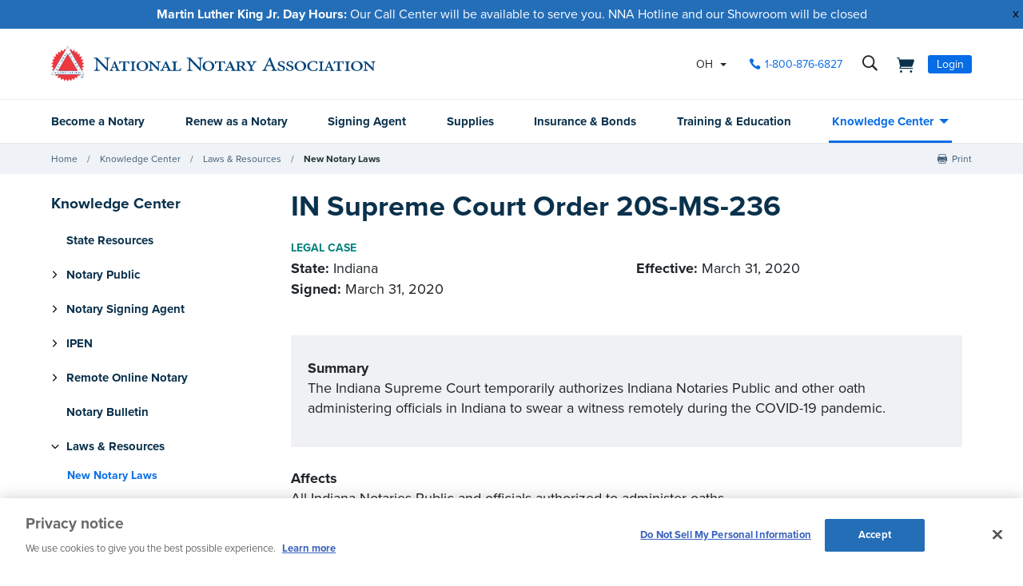

--- FILE ---
content_type: text/html; charset=utf-8
request_url: https://www.nationalnotary.org/knowledge-center/news/law-updates/in-supreme-court-order-20s-ms-236
body_size: 25848
content:


<!DOCTYPE html>
<html id="htmlTag" xmlns="http://www.w3.org/1999/xhtml" lang="en">
<head id="Head1">
<!-- DataLayer -->
<script type="text/javascript">
//<![CDATA[
dataLayer=[{}];
//]]>
</script>
<!-- end DataLayer -->
<!-- Google Optimize Page Hiding Snippet -->
<style>.async-hide{opacity:0 !important}</style>
<script>(function(a,s,y,n,c,h,i,d,e){s.className+=' '+y;h.start=1*new Date;
h.end=i=function(){s.className=s.className.replace(RegExp(' ?'+y),'')};
(a[n]=a[n]||[]).hide=h;setTimeout(function(){i();h.end=null},c);h.timeout=c;
})(window,document.documentElement,'async-hide','dataLayer',400,{'GTM-MZ5JVV8':true});</script>
<!-- end Google Optimize Page Hiding Snippet -->
<!-- Google Tag Manager -->
<script>(function(w,d,s,l,i){w[l]=w[l]||[];
w[l].push({'gtm.start':new Date().getTime(),event:'gtm.js'});
var f=d.getElementsByTagName(s)[0],j=d.createElement(s),dl=l!='dataLayer'?'&l='+l:'';
j.async=true;j.src='//www.googletagmanager.com/gtm.js?id='+i+dl;
f.parentNode.insertBefore(j,f);})(window,document,'script','dataLayer','GTM-PQFQDZ');</script>
<!-- end Google Tag Manager -->

    <!--Copyright Bridgeline Digital, Inc. An unpublished work created in 2009. All rights reserved. This software contains the confidential and trade secret information of Bridgeline Digital, Inc. ("Bridgeline").  Copying, distribution or disclosure without Bridgeline's express written permission is prohibited-->
    <title>IN Supreme Court Order 20S-MS-236 | NNA</title>
<script type='text/javascript'>
  var zaius = window['zaius']||(window['zaius']=[]);zaius.methods=["initialize","onload","customer","entity","event","subscribe","unsubscribe","consent","identify","anonymize","dispatch"];zaius.factory=function(e){return function(){var t=Array.prototype.slice.call(arguments);t.unshift(e);zaius.push(t);return zaius}};(function(){for(var i=0;i<zaius.methods.length;i++){var method=zaius.methods[i];zaius[method]=zaius.factory(method)}var e=document.createElement("script");e.type="text/javascript";e.async=true;e.src=("https:"===document.location.protocol?"https://":"http://")+"d1igp3oop3iho5.cloudfront.net/v2/TPnZy0Mc68dB1RCeXHaRag/zaius-min.js";var t=document.getElementsByTagName("script")[0];t.parentNode.insertBefore(e,t)})();
  
  // Edits to this script should only be made below this line.
  zaius.event('pageview');
</script>
<script src="https://cdn.optimizely.com/js/22462820096.js"></script><!-- CookiePro Cookies Consent Notice start for www.nationalnotary.org -->
<script src="https://cookie-cdn.cookiepro.com/scripttemplates/otSDKStub.js"  type="text/javascript" charset="UTF-8" data-domain-script="a59eda51-a59b-4c6d-a2c2-0c6721d1636b" ></script>
<script type="text/javascript">
function OptanonWrapper() { }
</script>
<!-- CookiePro Cookies Consent Notice end for www.nationalnotary.org --><script>
var HawkSearchSource = ['gclid', 'msclkid'];
</script><meta name="description" content="Learn more about IN Supreme Court Order 20S-MS-236 at nationalnotary.org" />
<meta name="viewport" content="width=device-width,initial-scale=1,minimum-scale=1.0,maximum-scale=1.0" />
<meta name="y_key" content="619dbc143431f814" />
<meta name="y_key" content="76eaa5cb83da23fb" />
<link media="ALL" rel="stylesheet" type="text/css" href="/Style%20Library/NNA/mloader.min.css?v=639021088489046557" />
<link media="ALL" rel="stylesheet" type="text/css" href="/Style%20Library/css/main.min.css?v=639021088488890131" />
<link rel="canonical" href="https://www.nationalnotary.org/knowledge-center/news/law-updates/in-supreme-court-order-20s-ms-236" />
<link rel="icon" href="//www.nationalnotary.org/favicon.ico" />
<link rel="preload" href="//www.nationalnotary.org/Style%20Library/fonts/fontello.woff" as="font" type="font/woff2" crossorigin="anonymous" />
<link rel="preload" href="https://use.typekit.net/af/949f99/00000000000000003b9b3068/27/l?primer=7cdcb44be4a7db8877ffa5c0007b8dd865b3bbc383831fe2ea177f62257a9191&fvd=n7&v=3" as="font" type="font/woff2" crossorigin="anonymous" />
<link rel="preload" href="https://use.typekit.net/af/705e94/00000000000000003b9b3062/27/l?primer=7cdcb44be4a7db8877ffa5c0007b8dd865b3bbc383831fe2ea177f62257a9191&fvd=n4&v=3" as="font" type="font/woff2" crossorigin="anonymous" />
<script type="text/javascript" src="https://ajax.googleapis.com/ajax/libs/jquery/1.9.1/jquery.min.js"></script>
<script type="text/javascript" src="https://ajax.googleapis.com/ajax/libs/jqueryui/1.9.1/jquery-ui.min.js"></script>
<script type="text/javascript" src="/Script%20Library/front-end/frontEnd-min.js?v=639021088488733769"></script>
<script type="text/javascript" src="/Script%20Library/NNA/vendor/modernizr-2-6-2-respond-1-1-0-min.js"></script>
<script type="text/javascript">
//<![CDATA[
var publicSiteUrl='https://www.nationalnotary.org/';
var editorContext='SiteEditor';
var basePageType='basepage';
var pageState='View';
var jSpinnerUrl='/iapps_images/spinner.gif';
var jRotatingCube='/iapps_images/loading-spinner.gif';
var jWebApiRoutePath='api';
var PageId='e4e3e486-3cd6-46cf-a7ff-5096bdfe22d7';
var WorkflowId='';
var ReferrerTypeId='8';
var ReferrerUrl='knowledge-center/news/law-updates/in-supreme-court-order-20s-ms-236';

var appInsights = window.appInsights || function (config) { function r(config) { t[config] = function () { var i = arguments; t.queue.push(function () { t[config].apply(t, i) }) } } var t = { config: config }, u = document, e = window, o = "script", s = u.createElement(o), i, f; for (s.src = config.url || "//az416426.vo.msecnd.net/scripts/a/ai.0.js", u.getElementsByTagName(o)[0].parentNode.appendChild(s), t.cookie = u.cookie, t.queue = [], i = ["Event", "Exception", "Metric", "PageView", "Trace"]; i.length;) r("track" + i.pop()); return r("setAuthenticatedUserContext"), r("clearAuthenticatedUserContext"), config.disableExceptionTracking || (i = "onerror", r("_" + i), f = e[i], e[i] = function (config, r, u, e, o) { var s = f && f(config, r, u, e, o); return s !== !0 && t["_" + i](config, r, u, e, o), s }), t }({ instrumentationKey: '801f2a6e-6d5f-42e0-80a1-e1dea47ddd4e' }); window.appInsights = appInsights; appInsights.trackPageView();
var siteId = '8039ce09-e7da-47e1-bcec-df96b5e411f4';var swgif = '/Tracking/WebPageEventLogger.axd';
//]]>
</script>
<script type="text/javascript">
    (function(c,l,a,r,i,t,y){
        c[a]=c[a]||function(){(c[a].q=c[a].q||[]).push(arguments)};
        t=l.createElement(r);t.async=1;t.src="https://www.clarity.ms/tag/"+i;
        y=l.getElementsByTagName(r)[0];y.parentNode.insertBefore(t,y);
    })(window, document, "clarity", "script", "injsxyhxq3");
</script><meta property="og:title" content="IN Supreme Court Order 20S-MS-236" /><meta property="og:image" content="https://www.nationalnotary.org/Image%20Library/NNA/OpenGraph.jpg" /><meta property="og:url" content="https://www.nationalnotary.org/knowledge-center/news/law-updates/in-supreme-court-order-20s-ms-236" /><meta property="og:site_name" content="National Notary Association" /><meta property="og:type" content="website" /><meta name="twitter:card" content="summary" /><meta name="twitter:site" content="@nationalnotary" /></head>
<body id="bodyTag">
<!-- Google Tag Manager (noscript) -->
<noscript><iframe src="//www.googletagmanager.com/ns.html?id=GTM-PQFQDZ" height="0" width="0" style="display:none;visibility:hidden"></iframe></noscript>
<!-- end Google Tag Manager (noscript) -->

    
    
    <form method="post" action="/knowledge-center/news/law-updates/in-supreme-court-order-20s-ms-236" onsubmit="javascript:return WebForm_OnSubmit();" id="form1" novalidate="novalidate">
<div class="aspNetHidden">
<input type="hidden" name="__EVENTTARGET" id="__EVENTTARGET" value="" />
<input type="hidden" name="__EVENTARGUMENT" id="__EVENTARGUMENT" value="" />

</div>

<script type="text/javascript">
//<![CDATA[
var theForm = document.forms['form1'];
function __doPostBack(eventTarget, eventArgument) {
    if (!theForm.onsubmit || (theForm.onsubmit() != false)) {
        theForm.__EVENTTARGET.value = eventTarget;
        theForm.__EVENTARGUMENT.value = eventArgument;
        theForm.submit();
    }
}
//]]>
</script>


<script src="https://ajax.aspnetcdn.com/ajax/4.6/1/WebForms.js" type="text/javascript"></script>
<script type="text/javascript">
//<![CDATA[
window.WebForm_PostBackOptions||document.write('<script type="text/javascript" src="/WebResource.axd?d=oCKj8IvNuIk7gy1HJUatdrxc44YP4nQWME8Wxdd6DGPnke3qspDXbthnORZlPAcXN7_u1xDrkIusxuRK-nyT4HeVlao1&amp;t=638628063619783110"><\/script>');//]]>
</script>



<script type="text/javascript">
//<![CDATA[
var jTemplateType='0';var loadedFromVersion='False';//]]>
</script>

<script src="https://ajax.aspnetcdn.com/ajax/4.6/1/WebUIValidation.js" type="text/javascript"></script>
<script src="https://ajax.aspnetcdn.com/ajax/4.6/1/MicrosoftAjax.js" type="text/javascript"></script>
<script type="text/javascript">
//<![CDATA[
(window.Sys && Sys._Application && Sys.Observer)||document.write('<script type="text/javascript" src="/ScriptResource.axd?d=C0-jv8mCc3YH01nQBjS-_7iqxAhQwr1PAupAXWe9c-BPPGUzsXZR04BVmo0GfZ6DYf-qRgRxNRrIK4XxIcCtMtvwYi2DvMZh8gSrkeCsXgxJzW1HtAy8NZq70TAxcfFSjb7b6N-fcCXIWvVYDR11RiosX1o1&t=2a9d95e3"><\/script>');//]]>
</script>

<script src="https://ajax.aspnetcdn.com/ajax/4.6/1/MicrosoftAjaxWebForms.js" type="text/javascript"></script>
<script type="text/javascript">
//<![CDATA[
(window.Sys && Sys.WebForms)||document.write('<script type="text/javascript" src="/ScriptResource.axd?d=CkWDPtA3hXBHN7AqG5hE3AqHF3VpqsYHc2CORuy9yY-68UdbUfqEq988tjrPIpe-j_OLXO-j30fU7S3eQMTXmXucYiW4XyTEgu6YEG0ouvBlwMiFFZrNJMo6VfqMY2-D_9TN8uAlpOAtlcy_A1FeI5E3pNtBAkyeM0UpNdqXkUDtx89Z0&t=2a9d95e3"><\/script>');function WebForm_OnSubmit() {
if (typeof(ValidatorOnSubmit) == "function" && ValidatorOnSubmit() == false) return false;
return true;
}
//]]>
</script>

        <script type="text/javascript">
//<![CDATA[
Sys.WebForms.PageRequestManager._initialize('scriptManager', 'form1', ['tctl01$header1$ss1$upStateSelector','','tctl01$header1$upNavLogin','','tctl01$Footer1$BulletinSignup$ctl00',''], [], [], 90, '');
//]]>
</script>

        
        
        
<div class="tmp-twocol">
    
<!-- ISYSINDEXINGOFF -->
<!--[if IE]>
    <p class="chromeframe">You are using an <strong>outdated</strong> browser. Please <a href="http://browsehappy.com/">upgrade your browser</a> or <a href="http://www.google.com/chromeframe/?redirect=true">activate Google Chrome Frame</a> to improve your experience.</p>
<![endif]-->
<div class="msg-cookies"><p><strong>Your Cookies are Disabled!</strong> NationalNotary.org sets cookies on your computer to help improve performance and provide a more engaging user experience. By using this site, you accept the terms of our cookie policy. <a href="/cookies">Learn more.</a></p>
</div>
<header class="headerMain">
    <div class="headerMain-util">
        <div class="headerMain-utilInner">
            <div class="headerMain-utilZone01">
                <div class="mobileDrawerToggle drawerToggle" data-for="globals-mobile" data-mobile="true">Menu</div>
                <div class="logoMain">
                    <a href="/"><img src="/Image Library/NNA/logo.svg" alt="National Notary Association" /></a>
                </div>
                
            </div>
            <div class="headerMain-utilZone02">
                <div id="ctl01_header1_ss1_upStateSelector" class="stateSelectionContainer">
	
    <div id="stateSelector" class="selectionState" data-state-abbr="OH" data-state-name="Ohio">
        <div class="flyout">
            <span>Your selected state:</span> OH
            <div class="flyout-content stateOptions">
                <ul>
                    
                    <li><a id="ctl01_header1_ss1_rpt1_ctl00_hl1" data-state="AL" href="javascript:__doPostBack(&#39;ctl01$header1$ss1$rpt1$ctl00$hl1&#39;,&#39;&#39;)">Alabama</a></li>
                    
                    <li><a id="ctl01_header1_ss1_rpt1_ctl01_hl1" data-state="AK" href="javascript:__doPostBack(&#39;ctl01$header1$ss1$rpt1$ctl01$hl1&#39;,&#39;&#39;)">Alaska</a></li>
                    
                    <li><a id="ctl01_header1_ss1_rpt1_ctl02_hl1" data-state="AZ" href="javascript:__doPostBack(&#39;ctl01$header1$ss1$rpt1$ctl02$hl1&#39;,&#39;&#39;)">Arizona</a></li>
                    
                    <li><a id="ctl01_header1_ss1_rpt1_ctl03_hl1" data-state="AR" href="javascript:__doPostBack(&#39;ctl01$header1$ss1$rpt1$ctl03$hl1&#39;,&#39;&#39;)">Arkansas</a></li>
                    
                    <li><a id="ctl01_header1_ss1_rpt1_ctl04_hl1" data-state="CA" href="javascript:__doPostBack(&#39;ctl01$header1$ss1$rpt1$ctl04$hl1&#39;,&#39;&#39;)">California</a></li>
                    
                    <li><a id="ctl01_header1_ss1_rpt1_ctl05_hl1" data-state="CO" href="javascript:__doPostBack(&#39;ctl01$header1$ss1$rpt1$ctl05$hl1&#39;,&#39;&#39;)">Colorado</a></li>
                    
                    <li><a id="ctl01_header1_ss1_rpt1_ctl06_hl1" data-state="CT" href="javascript:__doPostBack(&#39;ctl01$header1$ss1$rpt1$ctl06$hl1&#39;,&#39;&#39;)">Connecticut</a></li>
                    
                    <li><a id="ctl01_header1_ss1_rpt1_ctl07_hl1" data-state="DE" href="javascript:__doPostBack(&#39;ctl01$header1$ss1$rpt1$ctl07$hl1&#39;,&#39;&#39;)">Delaware</a></li>
                    
                    <li><a id="ctl01_header1_ss1_rpt1_ctl08_hl1" data-state="FL" href="javascript:__doPostBack(&#39;ctl01$header1$ss1$rpt1$ctl08$hl1&#39;,&#39;&#39;)">Florida</a></li>
                    
                    <li><a id="ctl01_header1_ss1_rpt1_ctl09_hl1" data-state="GA" href="javascript:__doPostBack(&#39;ctl01$header1$ss1$rpt1$ctl09$hl1&#39;,&#39;&#39;)">Georgia</a></li>
                    
                    <li><a id="ctl01_header1_ss1_rpt1_ctl10_hl1" data-state="HI" href="javascript:__doPostBack(&#39;ctl01$header1$ss1$rpt1$ctl10$hl1&#39;,&#39;&#39;)">Hawaii</a></li>
                    
                    <li><a id="ctl01_header1_ss1_rpt1_ctl11_hl1" data-state="ID" href="javascript:__doPostBack(&#39;ctl01$header1$ss1$rpt1$ctl11$hl1&#39;,&#39;&#39;)">Idaho</a></li>
                    
                    <li><a id="ctl01_header1_ss1_rpt1_ctl12_hl1" data-state="IL" href="javascript:__doPostBack(&#39;ctl01$header1$ss1$rpt1$ctl12$hl1&#39;,&#39;&#39;)">Illinois</a></li>
                    
                    <li><a id="ctl01_header1_ss1_rpt1_ctl13_hl1" data-state="IN" href="javascript:__doPostBack(&#39;ctl01$header1$ss1$rpt1$ctl13$hl1&#39;,&#39;&#39;)">Indiana</a></li>
                    
                    <li><a id="ctl01_header1_ss1_rpt1_ctl14_hl1" data-state="IA" href="javascript:__doPostBack(&#39;ctl01$header1$ss1$rpt1$ctl14$hl1&#39;,&#39;&#39;)">Iowa</a></li>
                    
                    <li><a id="ctl01_header1_ss1_rpt1_ctl15_hl1" data-state="KS" href="javascript:__doPostBack(&#39;ctl01$header1$ss1$rpt1$ctl15$hl1&#39;,&#39;&#39;)">Kansas</a></li>
                    
                    <li><a id="ctl01_header1_ss1_rpt1_ctl16_hl1" data-state="KY" href="javascript:__doPostBack(&#39;ctl01$header1$ss1$rpt1$ctl16$hl1&#39;,&#39;&#39;)">Kentucky</a></li>
                    
                    <li><a id="ctl01_header1_ss1_rpt1_ctl17_hl1" data-state="LA" href="javascript:__doPostBack(&#39;ctl01$header1$ss1$rpt1$ctl17$hl1&#39;,&#39;&#39;)">Louisiana</a></li>
                    
                    <li><a id="ctl01_header1_ss1_rpt1_ctl18_hl1" data-state="ME" href="javascript:__doPostBack(&#39;ctl01$header1$ss1$rpt1$ctl18$hl1&#39;,&#39;&#39;)">Maine</a></li>
                    
                    <li><a id="ctl01_header1_ss1_rpt1_ctl19_hl1" data-state="MD" href="javascript:__doPostBack(&#39;ctl01$header1$ss1$rpt1$ctl19$hl1&#39;,&#39;&#39;)">Maryland</a></li>
                    
                    <li><a id="ctl01_header1_ss1_rpt1_ctl20_hl1" data-state="MA" href="javascript:__doPostBack(&#39;ctl01$header1$ss1$rpt1$ctl20$hl1&#39;,&#39;&#39;)">Massachusetts</a></li>
                    
                    <li><a id="ctl01_header1_ss1_rpt1_ctl21_hl1" data-state="MI" href="javascript:__doPostBack(&#39;ctl01$header1$ss1$rpt1$ctl21$hl1&#39;,&#39;&#39;)">Michigan</a></li>
                    
                    <li><a id="ctl01_header1_ss1_rpt1_ctl22_hl1" data-state="MN" href="javascript:__doPostBack(&#39;ctl01$header1$ss1$rpt1$ctl22$hl1&#39;,&#39;&#39;)">Minnesota</a></li>
                    
                    <li><a id="ctl01_header1_ss1_rpt1_ctl23_hl1" data-state="MS" href="javascript:__doPostBack(&#39;ctl01$header1$ss1$rpt1$ctl23$hl1&#39;,&#39;&#39;)">Mississippi</a></li>
                    
                    <li><a id="ctl01_header1_ss1_rpt1_ctl24_hl1" data-state="MO" href="javascript:__doPostBack(&#39;ctl01$header1$ss1$rpt1$ctl24$hl1&#39;,&#39;&#39;)">Missouri</a></li>
                    
                    <li><a id="ctl01_header1_ss1_rpt1_ctl25_hl1" data-state="MT" href="javascript:__doPostBack(&#39;ctl01$header1$ss1$rpt1$ctl25$hl1&#39;,&#39;&#39;)">Montana</a></li>
                    
                    <li><a id="ctl01_header1_ss1_rpt1_ctl26_hl1" data-state="NE" href="javascript:__doPostBack(&#39;ctl01$header1$ss1$rpt1$ctl26$hl1&#39;,&#39;&#39;)">Nebraska</a></li>
                    
                    <li><a id="ctl01_header1_ss1_rpt1_ctl27_hl1" data-state="NV" href="javascript:__doPostBack(&#39;ctl01$header1$ss1$rpt1$ctl27$hl1&#39;,&#39;&#39;)">Nevada</a></li>
                    
                    <li><a id="ctl01_header1_ss1_rpt1_ctl28_hl1" data-state="NH" href="javascript:__doPostBack(&#39;ctl01$header1$ss1$rpt1$ctl28$hl1&#39;,&#39;&#39;)">New Hampshire</a></li>
                    
                    <li><a id="ctl01_header1_ss1_rpt1_ctl29_hl1" data-state="NJ" href="javascript:__doPostBack(&#39;ctl01$header1$ss1$rpt1$ctl29$hl1&#39;,&#39;&#39;)">New Jersey</a></li>
                    
                    <li><a id="ctl01_header1_ss1_rpt1_ctl30_hl1" data-state="NM" href="javascript:__doPostBack(&#39;ctl01$header1$ss1$rpt1$ctl30$hl1&#39;,&#39;&#39;)">New Mexico</a></li>
                    
                    <li><a id="ctl01_header1_ss1_rpt1_ctl31_hl1" data-state="NY" href="javascript:__doPostBack(&#39;ctl01$header1$ss1$rpt1$ctl31$hl1&#39;,&#39;&#39;)">New York</a></li>
                    
                    <li><a id="ctl01_header1_ss1_rpt1_ctl32_hl1" data-state="NC" href="javascript:__doPostBack(&#39;ctl01$header1$ss1$rpt1$ctl32$hl1&#39;,&#39;&#39;)">North Carolina</a></li>
                    
                    <li><a id="ctl01_header1_ss1_rpt1_ctl33_hl1" data-state="ND" href="javascript:__doPostBack(&#39;ctl01$header1$ss1$rpt1$ctl33$hl1&#39;,&#39;&#39;)">North Dakota</a></li>
                    
                    <li><a id="ctl01_header1_ss1_rpt1_ctl34_hl1" data-state="OH" class="selected" href="javascript:__doPostBack(&#39;ctl01$header1$ss1$rpt1$ctl34$hl1&#39;,&#39;&#39;)">Ohio</a></li>
                    
                    <li><a id="ctl01_header1_ss1_rpt1_ctl35_hl1" data-state="OK" href="javascript:__doPostBack(&#39;ctl01$header1$ss1$rpt1$ctl35$hl1&#39;,&#39;&#39;)">Oklahoma</a></li>
                    
                    <li><a id="ctl01_header1_ss1_rpt1_ctl36_hl1" data-state="OR" href="javascript:__doPostBack(&#39;ctl01$header1$ss1$rpt1$ctl36$hl1&#39;,&#39;&#39;)">Oregon</a></li>
                    
                    <li><a id="ctl01_header1_ss1_rpt1_ctl37_hl1" data-state="PA" href="javascript:__doPostBack(&#39;ctl01$header1$ss1$rpt1$ctl37$hl1&#39;,&#39;&#39;)">Pennsylvania</a></li>
                    
                    <li><a id="ctl01_header1_ss1_rpt1_ctl38_hl1" data-state="RI" href="javascript:__doPostBack(&#39;ctl01$header1$ss1$rpt1$ctl38$hl1&#39;,&#39;&#39;)">Rhode Island</a></li>
                    
                    <li><a id="ctl01_header1_ss1_rpt1_ctl39_hl1" data-state="SC" href="javascript:__doPostBack(&#39;ctl01$header1$ss1$rpt1$ctl39$hl1&#39;,&#39;&#39;)">South Carolina</a></li>
                    
                    <li><a id="ctl01_header1_ss1_rpt1_ctl40_hl1" data-state="SD" href="javascript:__doPostBack(&#39;ctl01$header1$ss1$rpt1$ctl40$hl1&#39;,&#39;&#39;)">South Dakota</a></li>
                    
                    <li><a id="ctl01_header1_ss1_rpt1_ctl41_hl1" data-state="TN" href="javascript:__doPostBack(&#39;ctl01$header1$ss1$rpt1$ctl41$hl1&#39;,&#39;&#39;)">Tennessee</a></li>
                    
                    <li><a id="ctl01_header1_ss1_rpt1_ctl42_hl1" data-state="TX" href="javascript:__doPostBack(&#39;ctl01$header1$ss1$rpt1$ctl42$hl1&#39;,&#39;&#39;)">Texas</a></li>
                    
                    <li><a id="ctl01_header1_ss1_rpt1_ctl43_hl1" data-state="UT" href="javascript:__doPostBack(&#39;ctl01$header1$ss1$rpt1$ctl43$hl1&#39;,&#39;&#39;)">Utah</a></li>
                    
                    <li><a id="ctl01_header1_ss1_rpt1_ctl44_hl1" data-state="VT" href="javascript:__doPostBack(&#39;ctl01$header1$ss1$rpt1$ctl44$hl1&#39;,&#39;&#39;)">Vermont</a></li>
                    
                    <li><a id="ctl01_header1_ss1_rpt1_ctl45_hl1" data-state="VA" href="javascript:__doPostBack(&#39;ctl01$header1$ss1$rpt1$ctl45$hl1&#39;,&#39;&#39;)">Virginia</a></li>
                    
                    <li><a id="ctl01_header1_ss1_rpt1_ctl46_hl1" data-state="WA" href="javascript:__doPostBack(&#39;ctl01$header1$ss1$rpt1$ctl46$hl1&#39;,&#39;&#39;)">Washington</a></li>
                    
                    <li><a id="ctl01_header1_ss1_rpt1_ctl47_hl1" data-state="DC" href="javascript:__doPostBack(&#39;ctl01$header1$ss1$rpt1$ctl47$hl1&#39;,&#39;&#39;)">Washington DC</a></li>
                    
                    <li><a id="ctl01_header1_ss1_rpt1_ctl48_hl1" data-state="WV" href="javascript:__doPostBack(&#39;ctl01$header1$ss1$rpt1$ctl48$hl1&#39;,&#39;&#39;)">West Virginia</a></li>
                    
                    <li><a id="ctl01_header1_ss1_rpt1_ctl49_hl1" data-state="WI" href="javascript:__doPostBack(&#39;ctl01$header1$ss1$rpt1$ctl49$hl1&#39;,&#39;&#39;)">Wisconsin</a></li>
                    
                    <li><a id="ctl01_header1_ss1_rpt1_ctl50_hl1" data-state="WY" href="javascript:__doPostBack(&#39;ctl01$header1$ss1$rpt1$ctl50$hl1&#39;,&#39;&#39;)">Wyoming</a></li>
                    
                </ul>
            </div>
        </div>
    </div>

</div>


            </div>
            <div class="headerMain-utilZone03">
                <nav class="navCallout">
                    <ul>
                        <li><a id="ctl01_header1_hlPhone" class="icon-phone" aria-label="phone number" href="tel://1-800-876-6827">1-800-876-6827</a></li>
                    </ul>
                </nav>
                <div data-mfp-focus="#searchMain" data-mfp-src="#search-popup" class="searchToggle openPopup" aria-label="search">
                    <div class="popup mfp-hide popup--search" id="search-popup">
                        <div class="searchBox searchBox--main hawk">
                            <label for="searchMain" class="h-visuallyHidden">Search</label>
                            <input id="searchMain" type="text" placeholder="Search Site" class="searchBox-textField" data-alt-index="">
                            <a class="searchBox-submit hawk"></a>
                            <i class="search-clear icon-close"></i>
                        </div>
                        <div class="searchResults-autocomplete"></div>
                    </div>
                </div>
                <a href="/shopping-cart" id="ctl01_header1_cartStatus" class="cartStatus" aria-label="shopping cart" style="margin-right: 1em"></a>

                
                <nav id="ctl01_header1_navSignin" class="navSignin">
                    <ul>
                        <li><span class="navSignin-signin toggleLink" onclick="initNavLoginForm()">Login</span>
                            <div id="ctl01_header1_upNavLogin" class="navSignin-signin-modal toggleLinkTarget callout--greyLight callout--greyBorder is-hidden">
	
                                    <div id="pnlNavLogin" class="formBody" onkeypress="javascript:return WebForm_FireDefaultButton(event, &#39;ctl01_header1_btnLogIn&#39;)">
		
                                        <div class="formRow">
                                            <div class="column">
                                                <span class="navSignin-text">Login <a onclick="targetClickShowHide($('span.navSignin-signin'))" class="navSignin-close">close</a></span>
                                                
                                            </div>
                                        </div>
                                        <div class="formRow">
                                            <div class="column">
                                                <label for="ctl01_header1_txtNavLoginEmail">Email Address 
                                                </label>
                                                <input name="ctl01$header1$txtNavLoginEmail" id="ctl01_header1_txtNavLoginEmail" class="loginFormField" type="email" />
                                            </div>
                                        </div>
                                        <div class="formRow">
                                            <div class="column">
                                                <label for="ctl01_header1_txtNavLoginPassword">Password 
                                                    <a href="/my-account?a=forgot#fp" class="right"><span>Forgot Password</span></a>
                                                </label>
                                                <input name="ctl01$header1$txtNavLoginPassword" type="password" id="ctl01_header1_txtNavLoginPassword" class="loginFormField" type="password" />
                                            </div>
                                        </div>
                                        <div class="formRow">
                                            <div class="column">
                                                <label class="labelItems"></label>
                                                <div id="checkBox" class="formCheckBox">
                                                    <span>
                                                        <input id="ctl01_header1_chkNavLoginRememberMe" type="checkbox" name="ctl01$header1$chkNavLoginRememberMe" /><label for="ctl01_header1_chkNavLoginRememberMe">Remember me on this computer</label>
                                                    </span>
                                                </div>
                                            </div>
                                        </div>
                                        <div class="formRow">
                                            <div class="column">
                                                <input type="submit" name="ctl01$header1$btnLogIn" value="Log In" id="ctl01_header1_btnLogIn" class="btn btn--lg btn--full btn--disabled" disabled="disabled" style="color:#aaa" />
                                            </div>
                                            <div class="column">
                                                <p class="h-textCenter"><a id="ctl01_header1_lnkCreateAccount" href="/my-account#register"><strong>Create an Account</strong></a></p>
                                            </div>
                                        </div>
                                    
	</div>
                                
</div>
                            <div id="ctl01_header1_ctl03" style="display:none;">
	
                                    <div id="mloader" class="mloader mloader-default is-active"></div>
                                
</div>
                        </li>
                    </ul>
                </nav>

                
                

            </div>
        </div>
    </div>
    <div class="headerMain-main">
        <div class="headerMain-mainInner">
            <div class="headerMain-mainZone01"></div>
            <div class="headerMain-mainZone02">
                <nav class="navMain"><ul>
    <li class=""><a href="/ohio/become-a-notary">Become a Notary</a></li>
    <li class=""><a href="/ohio/renew-a-notary">Renew as a Notary</a></li>
    <li class=""><a href="/signing-agent">Signing Agent</a></li>
    <li class=""><a href="/ohio/supplies">Supplies</a></li>
    <li class=""><a href="/ohio/insurance">Insurance & Bonds</a></li>
    <li class=""><a href="/ohio/training">Training & Education</a></li>
    <li class="hasChildren is-active"><a href="/knowledge-center">Knowledge Center</a><ul>
        <li><a href="/knowledge-center/state-notary-resources">State Resources</a></li>
        <li><a href="/knowledge-center/about-notaries">Notary Public</a></li>
        <li><a href="/knowledge-center/signing-agent-resources">Notary Signing Agent</a></li>
        <li><a href="/knowledge-center/in-person-electronic-notarization">IPEN</a></li>
        <li><a href="/knowledge-center/remote-online-notary">Remote Online Notary</a></li>
        <li><a href="/notary-bulletin">Notary Bulletin</a></li>
        <li class="is-selected"><a href="/knowledge-center/news">Laws & Resources</a></li>
      </ul>
    </li>
  </ul></nav>           
            </div>
            <div class="headerMain-mainZone03"></div>
        </div>
    </div>
    <script>
        function submitSiteSearch(searchVal) {
            document.location = '/home/search-results?searchtext=' + encodeURIComponent(searchVal.toLowerCase());
        }
        function initNavLoginForm() {
            $('#ctl01_header1_navLoginMsg').hide();
            $('#ctl01_header1_txtNavLoginPassword').val('');
            $('#ctl01_header1_chkNavLoginRememberMe').removeAttr('checked');
            $('#ctl01_header1_txtNavLoginEmail').val('').focus();
        }
        Sys.Application.add_load(function () {
            $(".navSignin-signin-modal input.loginFormField").on('input', function () {
                if ($('#ctl01_header1_txtNavLoginEmail').val() != '' && $('#ctl01_header1_txtNavLoginPassword').val() != '')
                    $('#ctl01_header1_btnLogIn').removeAttr('disabled').removeAttr('style').removeClass('btn--disabled');
                else 
                    $('#ctl01_header1_btnLogIn').attr('disabled', 'disabled').css('color', '#aaa').addClass('btn--disabled');
            });
        });
    </script>
</header>
<!--ISYSINDEXINGON-->

    <div class="contentNav-container">
	    <div class="contentNav-inner">
		    
        <div id="ctl01_breadcrumb1_breadcrumb1" class="Breadcrumb">
	<nav class="breadcrumb-nav" role="breadcrumbs"><ul>
    <li><a href="/">Home</a></li>
    <li><a href="/knowledge-center">Knowledge Center</a></li>
    <li><a href="/knowledge-center/news">Laws & Resources</a></li>
    <li><a href="/knowledge-center/news/law-updates">New Notary Laws</a></li>
  </ul></nav>
</div>
    

		    
    <nav class="social-nav" role="socialShare">
		<ul>
			<li class="soc-print"><a href="#print">Print</a></li>
			<li class="soc-share"></li>
		</ul>
	</nav>
	    </div>
    </div>
    <div class="main-wrapper" id="btt-anchor">
        <div class="main-container">
            <div class="row">
                <div class="column med-6 lg-6 sidebar-desktop">
                    <section class="region-first-sidebar-new">
                        
<div class="content-pad">
    <header><h4>Knowledge Center</h4></header><nav class="secondary-nav"><ul>
    <li class="first"><span class="expandable"><img class="expanditem" src="/Image%20Library/NNA/Icons/chevron.svg"><a href="/knowledge-center/state-notary-resources">State Resources</a></span></li>
    <li class="hasSub"><span class="expandable"><img class="expanditem" src="/Image%20Library/NNA/Icons/chevron.svg"><a href="/knowledge-center/about-notaries">Notary Public</a></span><ul class="level2">
        <li><a href="/knowledge-center/about-notaries/what-is-a-notary-public">What is a Notary Public?</a></li>
        <li><a href="/knowledge-center/about-notaries/why-become-a-notary">Why Become a Notary?</a></li>
        <li><a href="/knowledge-center/about-notaries/different-methods-notarization">Understanding Different Methods of Notarization</a></li>
        <li><a href="/knowledge-center/about-notaries/how-to-become-a-notary-public">How to Become a Notary</a></li>
        <li><a href="/knowledge-center/about-notaries/how-to-renew-notary">How to Renew Your Notary Commission</a></li>
        <li><a href="/knowledge-center/about-notaries/essential-supplies-every-notary-needs">Essential Supplies Every Notary Needs</a></li>
        <li><a href="/knowledge-center/about-notaries/stamp-seal-information">Stamp/Seal Information</a></li>
        <li><a href="/knowledge-center/about-notaries/notary-eo-insurance">Important Facts About Notary E&O Insurance</a></li>
        <li><a href="/knowledge-center/about-notaries/notary-fees-by-state">Notary Fees By State</a></li>
        <li><a href="/knowledge-center/about-notaries/tips-tutorials">Tips and Tutorials</a></li>
        <li><a href="/knowledge-center/about-notaries/building-your-notary-business">Building Your Notary Business</a></li>
        <li><a href="/knowledge-center/about-notaries/being-a-public-official">Being a Public Official</a></li>
        <li><a href="/knowledge-center/about-notaries/what-is-notarization">What is Notarization?</a></li>
        <li><a href="/knowledge-center/about-notaries/notary-history">Notary History</a></li>
        <li><a href="/knowledge-center/about-notaries/notaries-and-notarios">Notaries and Notarios</a></li>
      </ul>
    </li>
    <li class="hasSub"><span class="expandable"><img class="expanditem" src="/Image%20Library/NNA/Icons/chevron.svg"><a href="/knowledge-center/signing-agent-resources">Notary Signing Agent</a></span><ul class="level2">
        <li><a href="/knowledge-center/signing-agent-resources/what-is-a-notary-signing-agent">What is a Notary Signing Agent?</a></li>
        <li><a href="/knowledge-center/signing-agent-resources/state-restrictions">State Restrictions</a></li>
        <li><a href="/knowledge-center/signing-agent-resources/signing-agent-policies">Signing Agent Policies</a></li>
        <li><a href="/knowledge-center/signing-agent-resources/how-to-become-a-notary-signing-agent">How to Become an NSA</a></li>
        <li><a href="/knowledge-center/signing-agent-resources/notary-signing-agent-training">Notary Signing Agent Training</a></li>
        <li><a href="/knowledge-center/signing-agent-resources/background-screenings">Background Screenings</a></li>
        <li><a href="/knowledge-center/signing-agent-resources/notary-signing-agent-supplies">Notary Signing Agent Supplies</a></li>
        <li><a href="/knowledge-center/signing-agent-resources/build-your-business">Building Your NSA Business</a></li>
        <li><a href="/knowledge-center/signing-agent-resources/notary-signing-agent-how-tos">Notary Signing Agent How-Tos</a></li>
        <li><a href="/knowledge-center/signing-agent-resources/non-payment-issues">Non-Payment Issues</a><ul class="level2">
            <li><a href="/knowledge-center/signing-agent-resources/non-payment-issues/resolving-non-payment-issues">Resolving Non-Payment Issues</a></li>
            <li><a href="/knowledge-center/signing-agent-resources/non-payment-issues/common-collection-terms">Common Collection Terms</a></li>
            <li><a href="/knowledge-center/signing-agent-resources/non-payment-issues/managing-your-collection-efforts">Managing Your Collection Efforts</a></li>
            <li><a href="/knowledge-center/signing-agent-resources/non-payment-issues/sample-collection-letters">Sample Collection Letters</a></li>
          </ul>
        </li>
        <li><a href="/knowledge-center/signing-agent-resources/notary-signing-agent-loan-documents">Signing Agent Loan Documents</a></li>
      </ul>
    </li>
    <li class="hasSub"><span class="expandable"><img class="expanditem" src="/Image%20Library/NNA/Icons/chevron.svg"><a href="/knowledge-center/in-person-electronic-notarization">IPEN</a></span><ul class="level2">
        <li><a href="/knowledge-center/in-person-electronic-notarization/what-is-ipen">What is IPEN?</a></li>
        <li><a href="/knowledge-center/in-person-electronic-notarization/benefits-ipen">Benefits of IPEN</a></li>
        <li><a href="/knowledge-center/in-person-electronic-notarization/how-to-become-electronic-notary">How to Become an Electronic Notary</a></li>
        <li><a href="/knowledge-center/in-person-electronic-notarization/electronic-notary-tools-ipen-systems">Electronic Notary Tools & IPEN Systems</a></li>
        <li><a href="/knowledge-center/in-person-electronic-notarization/ipen-standards-practice">IPEN Standards of Practice</a></li>
      </ul>
    </li>
    <li class="hasSub"><span class="expandable"><img class="expanditem" src="/Image%20Library/NNA/Icons/chevron.svg"><a href="/knowledge-center/remote-online-notary">Remote Online Notary</a></span><ul class="level2">
        <li><a href="/knowledge-center/remote-online-notary/what-is-a-remote-online-notary">What is a Remote Online Notary?</a></li>
        <li><a href="/notary-bulletin/blog/2019/11/the-state-of-remote-online-notarization">State of RON</a></li>
        <li><a href="/notary-bulletin/blog/2020/07/3-ways-ron-benefits-notaries">3 RON Benefits for Notaries</a></li>
        <li><a href="/knowledge-center/remote-online-notary/how-to-become-a-remote-online-notary">Become a Remote Notary</a></li>
        <li><a href="/notary-bulletin/blog/2020/04/10-standards-video-conference-notarizations">Standards for RIN</a></li>
        <li><a href="/knowledge-center/remote-online-notary/understanding-notary-technology">RON Technology</a></li>
        <li><a href="/knowledge-center/remote-online-notary/remote-notarization-platforms">Remote Notarization Platforms</a></li>
        <li><a href="/notary-bulletin/blog/2019/12/how-to-perform-a-remote-online-notarization">How to Perform RON</a></li>
        <li><a href="/knowledge-center/remote-online-notary/building-your-ron-business">Building Your RON Business</a></li>
        <li><a href="/knowledge-center/remote-online-notary/remote-online-notary-how-tos">Remote Online Notary How-Tos</a></li>
      </ul>
    </li>
    <li class=""><span class="expandable"><img class="expanditem" src="/Image%20Library/NNA/Icons/chevron.svg"><a href="/notary-bulletin">Notary Bulletin</a></span></li>
    <li class="hasSub active-trail"><span class="expandable"><img class="expanditem" src="/Image%20Library/NNA/Icons/chevron.svg"><a href="/knowledge-center/news">Laws & Resources</a></span><ul class="level2" style="display: block;">
        <li class="current"><span>New Notary Laws</span></li>
        <li><a href="/knowledge-center/news/notary-law-tracking">Notary Law Tracking</a></li>
        <li><a href="/knowledge-center/news/state-notary-laws">State Notary Laws</a></li>
        <li><a href="/knowledge-center/news/us-notary-reference">U.S. Notary Reference</a></li>
        <li><a href="/knowledge-center/news/model-notary-act">Model Notary Act</a></li>
        <li><a href="/knowledge-center/news/notary-public-code-of-professional-responsibility">Notary Public Code of Professional Responsibility</a></li>
        <li><a href="/knowledge-center/news/special-reports">Research & Special Reports</a></li>
        <li><a href="/knowledge-center/news/certificate-forms">Certificate Forms (members only)</a></li>
        <li><a href="/knowledge-center/news/glossary-of-terms">Glossary of Terms</a></li>
      </ul>
    </li>
  </ul></nav>
</div>
                    </section>
                </div>
                <div class="column med-18 lg-18">
                    <div class="content">
                        <div class="content-pad">
                            <div>
                                <h1>IN Supreme Court Order 20S-MS-236</h1>
                            </div>
                            <div id="ctl01_xmlDetailContent01" class="txtBlock">
	<div id="ctl01_xmlDetailContent01_ctl00" class="txtBlock-container">
		<div class="txtBlock-container news-law-details">
  <div><span class="label-law" title="Legal Case">Legal Case</span><div class="news-law-details--points row">
      <div class="column sm-12">
        <p><strong>State:</strong> Indiana<br><strong>Signed:</strong> March 31, 2020</p>
      </div>
      <div class="column sm-12">
        <p><strong>Effective:</strong> March 31, 2020<br></p>
      </div>
    </div>
    <div class="news-law-details--summary callout callout--grey"><strong>Summary</strong><br>The Indiana Supreme Court temporarily authorizes Indiana Notaries Public and other oath administering officials in Indiana to swear a witness remotely during the COVID-19 pandemic.</div>
    <div class="news-law-details--affects"><strong>Affects</strong><br>All Indiana Notaries Public and officials authorized to administer oaths.</div>
    <div class="news-law-details--changes"><strong>Changes</strong><br><ol>
<li>Authorizes Notaries and other persons qualified to administer an oath in the State of Indiana to swear a witness remotely by audio-video communication technology, provided they can positively identify the witness.</li>
<li>Clarifies that all rules of procedure, court orders, and opinions applicable to remote testimony, depositions, and other legal testimony, that can be read to limit or prohibit the use of audio-video communications equipment to administer oaths remotely, are suspended, and will remain suspended until removed by further order of the Court.</li>
</ol></div>
    <div class="news-law-details--analysis"><strong>Analysis</strong><br>During the COVID-19 pandemic, many state governors are issuing executive orders temporarily authorizing Notaries to perform remote notarial acts. Fewer are issuing court orders allowing witnesses to be sworn remotely in matters that affect the court. Florida is one state that has done this, and Indiana now also is permitting it. Citing the Supreme Court's opinion in Supreme Court Case No. 20S-MS-236, the court said: &quot;It is the intent of this order to suspend any actual or implied requirement that notaries, court reporters, and other persons qualified to administer an oath in the State of Indiana, must be in the presence of a witness for purposes of administering an oath for depositions and other legal testimony, so long as the notary or other qualified person can both see and hear the witness via audio-video communications equipment for purposes of readily identifying the witness.&quot; Indiana will soon permit its Notaries to use remote online notarization, but this action by the Supreme Court is a small step towards allowing that goal.<br><br>This order expired on July 1, 2021.<br><br><a href="https://www.in.gov/judiciary/files/order-other-2020-20S-ms-236.pdf">Read Supreme Court Order 20S-MS-236.</a></div>
    <div></div>
  </div>
</div>
	</div>
</div>
                            
                            
                        </div>
                    </div>
                </div>
            </div>
        </div>
    </div>
    

<!-- ISYSINDEXINGOFF -->
<footer class="footer-container">
    <div id="ctl01_Footer1_divFooterTop" class="footer-top">
        <div class="footer-inner">
            <section>
                

<style> /* -- NOTARY BULLETIN SIGNUP -- */
    .nb-signup {
        min-height: 100px;
        border-bottom: 1px solid #abb8c1;
    }
    .nb-signup .nb-flex {
        display: flex;
        align-items: center;
    }
    .nb-signup .nb-left, 
    .nb-signup .nb-right {
        flex: 1;
    }
    .nb-signup .bl-pad {
        padding: 0 20px 0 0;
    }
    .nb-signup h3 {
        font-size: 21px;
        text-align: left;
    }
    .nb-signup p {
        font-size: 15px;
        color: #415d75;
        margin-bottom: 0;
        text-align: left;
    }
    .nb-signup .form-container {
        display: flex;
    }
    .nb-signup input[type="text"] {
        width: 100%;
        border-radius: 4px 0 0 4px;
        -webkit-appearance: none;
        border: 1px solid #abb8c1;
        padding: 0 16px;
        height: auto;
    }
    .nb-signup input:-ms-input-placeholder, 
    .nb-signup input::-webkit-input-placeholder {
        /* Internet Explorer 10-11 */
        color: #6e757b;
        font-size: 16px;
    }
    .nb-signup input::placeholder {
        color: #6e757b;
        font-size: 16px;
    }
    .nb-signup input[type="button"] {
        padding: 12px 24px;
        font-size: 17px;
        color: #fff;
        background-color: #076de6;
        border: 1px solid #076de6;
        border-radius: 0 4px 4px 0;
    }
    .nb-signup input[type="button"]:disabled, 
    .nb-signup input[type="button"][disabled] {
        cursor: text;
        opacity: .4;
    }
    .nb-info {
        min-height: 25px;
        display: block;
        text-align: center;
    }
    .nb-info {
        padding: 0 .75em
    }
    .nb-info [class*=icon-]:before {
        font-size: 90%;
        vertical-align: text-top;
        margin-top: .2em;
        color: #ff8c00;
    }
    @media screen and (max-width: 900px) {
        .nb-signup .nb-flex {
            flex-direction: column;
        }
        .nb-signup .nb-left, 
        .nb-signup .nb-right {
            width: 100%;
        }
        .nb-signup .nb-left .nb-info {
            display: none;
        }
    }
    @media (max-width: 1000px) {
        .nb-signup {
            margin: 0 10px;
        }
        .nb-signup .nb-left, 
        .nb-signup .nb-right {
            margin-bottom: 10px;
        }
    }
</style>

<div id="ctl01_Footer1_BulletinSignup_ctl00">
	
        <br /><br />
        <div id="ctl01_Footer1_BulletinSignup_pnlForm" class="nb-signup" onkeypress="javascript:return WebForm_FireDefaultButton(event, &#39;ctl01_Footer1_BulletinSignup_btnSubscribe&#39;)">
		
            <div class="nb-flex">
                <div class="nb-left">
                    <div class="bl-pad">
                        <h3>Subscribe to the National Notary Bulletin</h3>
                        <p>A weekly newsletter with the latest Notary news, articles, and resources.</p>
                    </div>
                    <div class="nb-info"></div>
                </div>
                <div class="nb-right">
                    <div class="form-container">
                        <input name="ctl01$Footer1$BulletinSignup$txtEmail" type="text" maxlength="350" id="ctl01_Footer1_BulletinSignup_txtEmail" placeholder="Your Email Address" required="" />
                        <br /><br />
                        <input type="button" name="ctl01$Footer1$BulletinSignup$btnSubscribe" value="Subscribe" onclick="javascript:WebForm_DoPostBackWithOptions(new WebForm_PostBackOptions(&quot;ctl01$Footer1$BulletinSignup$btnSubscribe&quot;, &quot;&quot;, true, &quot;BulletinSignup&quot;, &quot;&quot;, false, true))" id="ctl01_Footer1_BulletinSignup_btnSubscribe" />
                    </div>
                    <div class="nb-info">
                        <span id="ctl01_Footer1_BulletinSignup_ctl02" class="nb-info icon-attention-circle" style="display:none;">Please enter your email address.</span>
                        <span id="ctl01_Footer1_BulletinSignup_ctl03" class="nb-info icon-attention-circle" style="display:none;">Please enter a valid email address.</span>
                    </div>
                </div>
            </div>
        
	</div>
        
    
</div>

<script>
    Sys.WebForms.PageRequestManager.getInstance().add_pageLoaded(function () {
        $('#ctl01_Footer1_BulletinSignup_btnSubscribe').on('click', function () {
            if ($(this).prop('disabled')) return false;
            if (Page_ClientValidate("BulletinSignup")) {
                $(this).prop("disabled", true);
                $(this).val("Sending...");
                $('#ctl01_Footer1_BulletinSignup_txtEmail').prop("disabled", true);
            }
        });
    });
</script>

                <nav class="nav-footer" aria-label="footer navigation">
                    
                    <ul><li><h6><span>News & Information</span></h6><ul><li><a href="/notary-bulletin">The National Notary Bulletin</a></li><li><a href="/knowledge-center/about-notaries">Notary Public Resources</a></li><li><a href="/knowledge-center/signing-agent-resources">Notary Signing Agent Resources </a></li><li><a href="/knowledge-center/in-person-electronic-notarization">In-Person Electronic Notarization</a></li><li><a href="/knowledge-center/remote-online-notary">Remote Online Notarization</a></li><li><a href="/knowledge-center/about-notaries/notary-fees-by-state">Notary Fees by State</a></li><li><a href="/knowledge-center/news/law-updates">Notary Laws</a></li><li><a href="/the-national-notary">The National Notary Magazine</a></li><li><a href="/press-center">Press Center</a></li><li><a href="/news-information-nav/nna conference">NNA Conference</a></li></ul></li><li><h6><span>Support</span></h6><ul><li><a href="/support/application-and-order-status">Application & Order Status</a></li><li><a href="/support/faq">Customer FAQs</a></li><li><a href="/membership/hotline">NNA Notary Hotline</a></li><li><a href="/support/returns-and-refunds">Returns and Refunds</a></li><li><a href="/become-a-notary">Become a Notary</a></li><li><a href="/renew-a-notary">Renew as a Notary</a></li></ul></li><li><h6><span>About the NNA</span></h6><ul><li><a href="/about-the-nna/why-choose-us">Why Choose Us</a></li><li><a href="/about-the-nna/leadership">Leadership</a></li><li><a href="/about-the-nna/mission-and-history">Mission and History</a></li><li><a href="/about-the-nna/corporate-responsibility">Corporate Responsibility</a></li><li><a href="/about-the-nna/certifications">Certifications</a></li><li><a href="/about-the-nna/award-programs">NNA Award Programs</a></li><li><a href="/press-center">Press Center</a></li><li><a href="/about-the-nna/on-site-services">On-Site Services</a></li><li><a href="/about-the-nna/career-opportunities">Career Opportunities</a></li></ul></li><li><h6><span>Other NNA Sites</span></h6><ul><li><a href="https://www.trustednotary.com">TrustedNotary.com</a></li><li><a href="https://www.signingagent.com/">SigningAgent.com</a></li><li><a href="/immigration">Immigration Forms Training & Support</a></li><li><a href="https://www.nnasuretybonds.com/">NNA Surety</a></li><li><a href="http://www.rebackgrounds.com">RealEstateBackgrounds.com</a></li><li><a href="https://www.findanotary.com/">FindANotary.com</a></li></ul></li><li><h6><span>Resources For</span></h6><ul><li><a href="/business">Employers</a></li><li><a href="/resources-for/government">Government</a></li><li><a href="/resources-for/public">Public</a></li></ul></li></ul>
                </nav>
                <nav class="social" aria-label="social media links">
                    <div id="ctl01_Footer1_xmlFooterSocial" contentId="7ac0d7ca-5479-4110-b816-d51fb0499d71">
	<div id="ctl01_Footer1_xmlFooterSocial_ctl00">
		<ul>    <li role="socialLink" tabindex="0"><a href="https://www.facebook.com/nationalnotary" target="_blank" aria-label="Facebook" class="social social--facebook"></a></li>    <li role="socialLink" tabindex="0"><a href="https://www.instagram.com/nationalnotary/" target="_blank" aria-label="Instagram" class="social social--instagram"></a></li>    <li role="socialLink" tabindex="0"><a href="https://www.linkedin.com/company/national-notary-association" target="_blank" aria-label="LinkedIn" class="social social--linkedin"></a></li>    <li role="socialLink" tabindex="0"><a href="https://www.youtube.com/c/NationalnotaryOrg" target="_blank" aria-label="YouTube" class="social social--youTube "></a></li>    <li role="socialLink" tabindex="0"><a href="https://www.tiktok.com/@nationalnotary" target="_blank" aria-label="TikTok" class="social social--tiktok"></a></li>    <li role="socialLink" tabindex="0"><a href="https://www.pinterest.com/nationalnotary/" target="_blank" aria-label="Pinterest" class="social social--pinterest"></a></li>    <li role="socialLink" tabindex="0"><a href="https://twitter.com/nationalnotary" target="_blank" aria-label="X (Twitter)" class="social social--x "></a></li>  </ul>
	</div>
</div>
                </nav>
                <nav class="footer-utility" aria-label="footer">
                    <ul>
<li><a href="tel:1-800-876-6827"><i class="icon-phone" aria-hidden="true"></i> 1-800-876-6827</a></li>
<li><a href="https://www.nationalnotary.org/privacy-policy">Privacy Policy</a></li>
<li><a href="https://www.nationalnotary.org/copyright">Copyright</a></li>
<li><a href="https://www.nationalnotary.org/cookies">Cookies</a></li>
<li><a href="https://www.nationalnotary.org/contact-us">Contact Us</a></li>
<li><a href="https://www.nationalnotary.org/terms-conditions">Terms &amp; Conditions</a></li>
<li><a href="https://www.nationalnotary.org/ca-privacy-policy">CA Privacy Policy</a></li>
<!-- no longer needed with updated CCPA code>
  <li><a data-ot-ccpa-opt-out="link">Do Not Sell My Personal Information</a></li>--></ul>
                    <div class="payment-methods-message desktop-only tablet-only"><img src="/Image Library/NNA/Global/apple-pay-logo-mini.svg" alt="Apple Pay"> <img src="/Image Library/NNA/Global/google-pay-logo-mini.svg" alt="Google Pay"> <img src="/Image Library/NNA/Global/credit-card-logo-mini.svg" alt="credit card"> <span>Accepting Apple Pay, Google Pay &amp; more.</span></div>
<div class="payment-methods-message mobile-only"><img src="/Image Library/NNA/Global/apple-pay-logo-mini.svg" alt="Apple Pay"> <img src="/Image Library/NNA/Global/google-pay-logo-mini.svg" alt="Google Pay"> <img src="/Image Library/NNA/Global/credit-card-logo-mini.svg" alt="credit card"> <span>Apple Pay, Google Pay &amp; more.</span></div>
                </nav>
            </section>
        </div>
    </div>
    <div class="footer-copyright">
        <div class="footer-inner">
            <div class="row">
                <div class="column med-16">
                    <p>&copy; 2026 National Notary Association. All Rights Reserved. 9350 De Soto Avenue, Chatsworth, CA 91311-4926</p>
                </div>
                <div class="column med-8">
                    <div id="ctl01_Footer1_txtSupporters" class="footer-supporters" contentId="3eeb0077-78a3-4671-aca8-4ae0fffd2747">
	<div id="ctl01_Footer1_txtSupporters_ctl00" class="footer-supporters-container">
		<ul>
<li><a class="copyrighted-badge" title="Copyrighted.com Registered &amp; Protected" target="_blank" href="https://www.copyrighted.com/website/1dnHjUMyinKQvAlr"><img alt="Copyrighted.com Registered &amp; Protected" border="0" width="125" height="25" srcset="https://static.copyrighted.com/badges/125x25/01_1_2x.png 2x" src="https://static.copyrighted.com/badges/125x25/01_1.png"></a>
<script src="https://static.copyrighted.com/badges/helper.js"></script>
</li>
<li><a href="https://www.nationalnotary.org/about-the-nna/certifications"> <img src="https://www.nationalnotary.org/image%20library/nna/global/mbe-logo.png" alt="MBE Logo" loading="lazy"></a></li>
<li><a href="https://www.aicpa.org/soc4so" target="_blank"> <img src="https://www.nationalnotary.org/image%20library/nna/global/aicpa-logo.png" alt="AICPA Logo" loading="lazy"></a></li>
<li><a href="https://seal.godaddy.com/verifySeal?sealID=4ynud184xknwViPj1YXeOZeZviNePlbzlgfMpU0D5kw9FRA0nzIR4IiByLpv" target="_blank"> <img src="https://www.nationalnotary.org/image%20library/nna/global/verified-logo.png" alt="GoDaddy.com Verified and Secured" loading="lazy"></a></li>
<li><a href="https://www.bbb.org/sanjose/business-reviews/professional-organizations/national-notary-association-in-chatsworth-ca-13145500#bbbseal" target="_blank"> <img src="https://www.nationalnotary.org/image%20library/nna/global/bbb-logo.png" alt="Better Business Bureau" loading="lazy"></a></li>
<li><a href="https://www.nationalnotary.org/support/returns-and-refunds"> <img src="https://www.nationalnotary.org/image%20library/nna/global/nna-guarantee.png" alt="NNA Guarantee" loading="lazy"></a></li>
</ul>
	</div>
</div>
                </div>
            </div>
        </div>
    </div>
</footer>
<div class="drawer">
    <div class="drawer-close">Close</div>
    <div class="drawer-content"></div>
</div>
<div class="globals-mobile drawerItem" data-id="globals-mobile">
    <nav class="navMain-mobile"><ul></ul></nav>
</div>
<!--ISYSINDEXINGON-->
</div>
        
        
        
        
        <script type="text/javascript" src="/jsfile/Basepage.js?v=638670192220000000"></script>
    
<script type="text/javascript">
//<![CDATA[
var Page_Validators =  new Array(document.getElementById("ctl01_Footer1_BulletinSignup_ctl02"), document.getElementById("ctl01_Footer1_BulletinSignup_ctl03"));
//]]>
</script>

<script type="text/javascript">
//<![CDATA[
var ctl01_Footer1_BulletinSignup_ctl02 = document.all ? document.all["ctl01_Footer1_BulletinSignup_ctl02"] : document.getElementById("ctl01_Footer1_BulletinSignup_ctl02");
ctl01_Footer1_BulletinSignup_ctl02.controltovalidate = "ctl01_Footer1_BulletinSignup_txtEmail";
ctl01_Footer1_BulletinSignup_ctl02.display = "Dynamic";
ctl01_Footer1_BulletinSignup_ctl02.validationGroup = "BulletinSignup";
ctl01_Footer1_BulletinSignup_ctl02.evaluationfunction = "RequiredFieldValidatorEvaluateIsValid";
ctl01_Footer1_BulletinSignup_ctl02.initialvalue = "";
var ctl01_Footer1_BulletinSignup_ctl03 = document.all ? document.all["ctl01_Footer1_BulletinSignup_ctl03"] : document.getElementById("ctl01_Footer1_BulletinSignup_ctl03");
ctl01_Footer1_BulletinSignup_ctl03.controltovalidate = "ctl01_Footer1_BulletinSignup_txtEmail";
ctl01_Footer1_BulletinSignup_ctl03.display = "Dynamic";
ctl01_Footer1_BulletinSignup_ctl03.validationGroup = "BulletinSignup";
ctl01_Footer1_BulletinSignup_ctl03.evaluationfunction = "RegularExpressionValidatorEvaluateIsValid";
ctl01_Footer1_BulletinSignup_ctl03.validationexpression = "^ *[a-zA-Z0-9._%+-]+@[a-zA-Z0-9.-]+\\.[a-zA-Z]{2,} *$";
//]]>
</script>

<div class="aspNetHidden">

	<input type="hidden" name="__VIEWSTATEGENERATOR" id="__VIEWSTATEGENERATOR" value="B4380F01" />
</div>

<script type="text/javascript">
//<![CDATA[

var Page_ValidationActive = false;
if (typeof(ValidatorOnLoad) == "function") {
    ValidatorOnLoad();
}

function ValidatorOnSubmit() {
    if (Page_ValidationActive) {
        return ValidatorCommonOnSubmit();
    }
    else {
        return true;
    }
}
        Sys.Application.add_init(function() {
    $create(Sys.UI._UpdateProgress, {"associatedUpdatePanelId":"ctl01_header1_upNavLogin","displayAfter":500,"dynamicLayout":true}, null, null, $get("ctl01_header1_ctl03"));
});

document.getElementById('ctl01_Footer1_BulletinSignup_ctl02').dispose = function() {
    Array.remove(Page_Validators, document.getElementById('ctl01_Footer1_BulletinSignup_ctl02'));
}

document.getElementById('ctl01_Footer1_BulletinSignup_ctl03').dispose = function() {
    Array.remove(Page_Validators, document.getElementById('ctl01_Footer1_BulletinSignup_ctl03'));
}
//]]>
</script>
<input type="hidden" name="__VIEWSTATE" id="__VIEWSTATE" value="/[base64]/dj02MzkwMjEwODg0ODkwNDY1NTdkAgEPFgYfBAUKc3R5bGVzaGVldB8FBQh0ZXh0L2Nzcx8GBTYvU3R5bGUlMjBMaWJyYXJ5L2Nzcy9tYWluLm1pbi5jc3M/[base64]/[base64]/[base64]/[base64]" /></form>

    <script type="text/javascript" src="/Script%20Library/NNA/vendor/superfish.js?v=639021088488890131" defer="defer"></script>
<script type="text/javascript" src="/Script%20Library/NNA/vendor/jquery-royalslider-min.js?v=639021088488733769" defer="defer"></script>
<script type="text/javascript" src="/Script%20Library/NNA/vendor/jquery-touchwipe-min.js?v=639021088488733769" defer="defer"></script>
<script type="text/javascript" src="/Script%20Library/NNA/vendor/easyResponsiveTabs-min.js?v=639021088488733769" defer="defer"></script>
<script type="text/javascript" src="/Script%20Library/NNA/vendor/jquery-datepick-min.js?v=639021088488733769" defer="defer"></script>
<script type="text/javascript" src="/Script%20Library/NNA/vendor/global-vendor.js?v=639021088488733769" defer="defer"></script>

    

    <a href="//www.dandb.com/verified/business/570846728/" target="_blank" style="display:none"><img src="//www.dandb.com/verified/seal/pixel/?t=570846728" /></a>
<script type="text/javascript" src="/_Incapsula_Resource?SWJIYLWA=719d34d31c8e3a6e6fffd425f7e032f3&ns=2&cb=134163317" async></script></body>
</html>


--- FILE ---
content_type: image/svg+xml
request_url: https://www.nationalnotary.org/Image%20Library/NNA/logo.svg
body_size: 5490
content:
<?xml version="1.0" encoding="utf-8"?>
<!-- Generator: Adobe Illustrator 26.2.1, SVG Export Plug-In . SVG Version: 6.00 Build 0)  -->
<svg version="1.1" id="Layer_1" xmlns="http://www.w3.org/2000/svg" xmlns:xlink="http://www.w3.org/1999/xlink" x="0px" y="0px"
	 width="422.8px" height="47.7px" viewBox="0 0 422.8 47.7" style="enable-background:new 0 0 422.8 47.7;" xml:space="preserve">
<style type="text/css">
	.st0{fill:#00437B;}
	.st1{fill:#EF373E;}
	.st2{fill:#FFFFFF;}
	.st3{fill:none;stroke:#00437B;stroke-width:0.3203;}
</style>
<g>
	<g>
		<path class="st0" d="M77.3,16.6v-0.8h-7.1v0.8h0c2.1,0.1,2.8,0.5,2.9,1.6c0.1,0.8,0.2,2,0.2,4.3v6.4h-0.1L60.7,15.8l0,0h-4.5v0.8
			h0c1.5,0.1,2.1,0.3,2.6,1c0.5,0.6,0.6,0.7,0.6,2.6v5.7c0,2.5-0.1,3.8-0.2,4.4c-0.1,1.2-0.8,1.6-2.6,1.7h0v0.8h7.2V32h0
			c-2-0.1-2.7-0.4-2.8-1.7c-0.1-1-0.2-2.5-0.2-4.4v-6.5h0L73.6,33l0,0h1V22.5c0-2.3,0.1-3.5,0.2-4.4C74.8,17.1,75.5,16.7,77.3,16.6
			L77.3,16.6z"/>
		<path class="st0" d="M87.9,30.3l-4.1-10l0,0l-0.9,0.2l-3.9,9.4c-0.7,1.5-1,2-2.5,2.2h0v0.8h4.9v-0.8L80.6,32
			c-0.4,0-0.6-0.1-0.8-0.3c-0.1-0.2-0.1-0.5,0.1-1c0.2-0.7,0.4-1.3,0.6-1.8h4.3l0.8,1.9c0.2,0.5,0.2,0.8,0.1,0.9
			C85.7,31.9,85.5,32,85,32l-0.5,0v0.8h5.7v-0.8h0C88.9,32,88.5,31.8,87.9,30.3 M84.4,27.8h-3.5l1.8-4.5h0L84.4,27.8z M79.9,31.8
			L79.9,31.8L79.9,31.8"/>
		<path class="st0" d="M102,20.3L102,20.3l-0.7,0l0,0c-0.3,0.3-0.5,0.4-1.1,0.4h-8.9c-0.5,0-0.8,0-1.2-0.4l0,0h-0.7v0
			c0,0.5-0.1,1.1-0.1,1.8c-0.1,0.6-0.1,1.3-0.1,2v0h0.9l0,0c0.2-0.9,0.4-1.5,0.7-1.8c0.4-0.5,0.8-0.7,2.7-0.7h0.9v8.4
			c0,1.8-0.2,2-2.2,2.1h0v0.8h7.1V32h0c-2.2-0.1-2.3-0.2-2.3-2.1v-8.3h1.3c1.3,0,2,0.1,2.3,0.6c0.3,0.4,0.6,1,0.8,1.9l0,0l0.9-0.1v0
			C102.2,22.7,102,21,102,20.3"/>
		<path class="st0" d="M103.7,21.5L103.7,21.5c1.9,0.1,2.1,0.2,2.1,2.1V30c0,1.8-0.1,2-2.1,2.1h0v0.8h6.7v-0.8h0
			c-2-0.1-2.1-0.3-2.1-2.1v-6.4c0-1.9,0.2-2,2.1-2.1h0v-0.8h-6.7V21.5z"/>
		<path class="st0" d="M119.2,20.3c-1.8,0-3.6,0.6-5,1.6c-1.2,0.9-2.5,2.4-2.5,5.1c0,1.6,0.7,3.1,2,4.2c1,0.9,2.7,1.9,5.6,1.9
			c1.9,0,3.7-0.6,5.1-1.6c1.6-1.2,2.4-2.9,2.4-4.9C126.7,23,123.5,20.3,119.2,20.3 M119.5,32.3c-1.4,0-2.7-0.6-3.6-1.7
			s-1.4-2.6-1.4-4.2c0-1.6,0.5-2.9,1.3-3.9c0.8-0.8,1.9-1.3,3.1-1.3c1.8,0,2.9,1,3.6,1.8c0.8,1.1,1.3,2.5,1.3,4
			C123.8,30.4,122.2,32.3,119.5,32.3 M112.8,30.2C112.7,30.2,112.7,30.1,112.8,30.2C112.7,30.1,112.7,30.2,112.8,30.2 M112.4,29.7
			c0-0.1-0.1-0.1-0.1-0.2C112.4,29.6,112.4,29.6,112.4,29.7 M112.1,29.1c0,0,0-0.1,0-0.1C112.1,29,112.1,29,112.1,29.1"/>
		<path class="st0" d="M143,21.4v-0.8h-5.9v0.8h0c1.7,0.1,2.2,0.3,2.3,1.1c0.1,0.6,0.1,1.4,0.1,3.3v3.3h0l-8.5-8.5l0,0H127v0.8h0
			c2,0.1,2.5,0.5,2.5,2.6v3.5c0,1.9-0.1,2.9-0.2,3.4c-0.1,0.7-0.6,1-2,1.1h0v0.8h5.9V32h0c-1.7-0.1-2.2-0.4-2.3-1.1
			c-0.1-0.6-0.2-1.6-0.2-3.4v-4.1l9,9.4l0,0h1v-7c0-1.8,0.1-2.7,0.2-3.3C141,21.8,141.5,21.6,143,21.4L143,21.4z"/>
		<path class="st0" d="M154.9,30.3l-4.6-10l0,0l-0.9,0.2h0l-4.4,9.4c-0.7,1.5-1.1,2-2.8,2.2h0v0.8h5.5v-0.8l-0.8-0.1
			c-0.4,0-0.7-0.1-0.9-0.3c-0.1-0.2-0.1-0.5,0.1-1c0.2-0.7,0.5-1.3,0.7-1.8h4.8l0.9,1.9c0.2,0.5,0.2,0.7,0.1,0.9
			c-0.1,0.2-0.3,0.2-0.8,0.3l-0.5,0h0v0.8h6.3v-0.8h0C156.1,32,155.6,31.8,154.9,30.3 M151.1,27.8h-3.9l1.9-4.5h0L151.1,27.8z"/>
		<path class="st0" d="M168.8,29.3L168.8,29.3c-0.4,1.1-0.7,1.6-1.1,2c-0.4,0.5-1.2,0.6-2.6,0.7c-1.1,0-1.8-0.1-2.2-0.2
			c-0.4-0.2-0.6-0.6-0.6-1.5v-6.7c0-1.9,0.2-1.9,2.2-2h0v-0.8h-6.9v0.8h0c1.9,0.1,2.1,0.2,2.1,2V30c0,1.9-0.1,2-2.2,2.1h0v0.8h11.3
			l0,0c0.2-0.6,0.7-2.7,0.8-3.4l0,0L168.8,29.3L168.8,29.3z"/>
		<path class="st0" d="M197.8,16.6v-0.8h-7.1v0.8h0c2.1,0.1,2.8,0.5,2.9,1.6c0.1,0.8,0.2,2,0.2,4.3v6.4h-0.1l-12.5-13.1l0,0h-4.5
			v0.8h0c1.4,0.1,2.1,0.3,2.6,1c0.5,0.6,0.6,0.7,0.6,2.6v5.7c0,2.5-0.1,3.8-0.2,4.4c-0.1,1.2-0.8,1.6-2.6,1.7h0v0.8h7.2V32h0
			c-2-0.1-2.7-0.4-2.9-1.7c-0.1-1-0.2-2.5-0.2-4.4v-6.5h0L194.1,33l0,0h1V22.5c0-2.3,0.1-3.5,0.2-4.4
			C195.4,17.1,196,16.7,197.8,16.6L197.8,16.6z"/>
		<path class="st0" d="M204.9,20.3c-1.8,0-3.6,0.6-5,1.6c-1.2,0.9-2.5,2.4-2.5,5.1c0,1.6,0.7,3.1,2,4.2c1,0.9,2.7,1.9,5.6,1.9
			c1.9,0,3.7-0.6,5.1-1.6c1.6-1.2,2.4-2.9,2.4-4.9C212.4,23,209.3,20.3,204.9,20.3 M201.6,22.5c0.8-0.8,1.9-1.3,3.1-1.3
			c1.8,0,2.9,1,3.6,1.8c0.8,1.1,1.3,2.5,1.3,4c0,3.2-1.6,5.2-4.3,5.2c-1.4,0-2.7-0.6-3.6-1.7c-0.9-1.1-1.4-2.6-1.4-4.2
			C200.3,24.8,200.8,23.5,201.6,22.5 M198.5,30.2C198.5,30.2,198.5,30.1,198.5,30.2C198.5,30.1,198.5,30.2,198.5,30.2 M198.2,29.7
			c0-0.1-0.1-0.1-0.1-0.2C198.1,29.6,198.1,29.6,198.2,29.7 M197.9,29.1c0,0,0-0.1,0-0.1C197.9,29,197.9,29,197.9,29.1"/>
		<path class="st0" d="M222.6,21.6c1.4,0,2,0.1,2.4,0.6c0.3,0.4,0.6,1,0.8,1.9l0,0l0.9-0.1v0c-0.1-1.2-0.3-3-0.3-3.7v0h-0.7l0,0
			c-0.3,0.3-0.5,0.4-1.1,0.4h-9.1c-0.6,0-0.8,0-1.2-0.4l0,0h-0.7v0c0,0.5-0.1,1.1-0.1,1.8c-0.1,0.6-0.1,1.2-0.1,2v0h0.9l0,0
			c0.2-0.9,0.4-1.4,0.8-1.8c0.4-0.5,0.9-0.7,2.7-0.7h0.9V30c0,1.8-0.1,2-2.3,2.1h0v0.8h7.3V32h0c-2.2-0.1-2.4-0.2-2.4-2.1v-8.3
			L222.6,21.6L222.6,21.6z"/>
		<path class="st0" d="M252.9,31.5c-0.5-0.4-0.9-0.9-1.6-1.8c-0.7-0.8-1.6-2.1-1.9-2.7c1.1-0.4,2.8-1.2,2.8-3.1c0-1.1-0.6-2-1.5-2.5
			c-0.8-0.5-1.9-0.7-3.5-0.7h-6.6v0.8h0c1.9,0.1,2,0.2,2,2.1V30c0,1.7-0.1,1.9-1.9,2c-1.2-0.1-1.8-0.3-2.4-1.7l-4.6-10l0,0l-0.9,0.2
			h0l-4.4,9.4c-0.7,1.5-1.1,2-2.8,2.2h0v0.8h5.5v-0.8L230,32c-0.4,0-0.7-0.1-0.9-0.3c-0.1-0.2-0.1-0.5,0.1-1
			c0.2-0.7,0.5-1.3,0.7-1.8h4.8l0.9,1.9c0.2,0.5,0.2,0.7,0.1,0.9c-0.1,0.2-0.3,0.2-0.8,0.3l-0.5,0h0v0.8h5.9h0.4h6.3v-0.8h0
			c-2-0.1-2.1-0.3-2.1-2v-2.4h0.7c1.1,0,1.4,0.2,2,1c0.4,0.7,1.2,1.9,1.9,2.7c0.9,1.1,1.8,1.7,4.3,1.7h0.7l0.1-0.6v0l0,0
			C254,32.2,253.4,32,252.9,31.5 M244.9,22.5c0-0.7,0.1-1,1.4-1c2.9,0,3.2,1.8,3.2,2.6c0,1-0.4,1.8-1.1,2.2
			c-0.6,0.3-1.2,0.4-2.2,0.4h-1.2L244.9,22.5L244.9,22.5z M234.3,27.8h-3.9l1.9-4.5h0L234.3,27.8z"/>
		<path class="st0" d="M262.1,21.4l0.8,0.1c0.5,0.1,0.7,0.1,0.8,0.3c0.1,0.1,0,0.3-0.1,0.6c-0.5,1.1-1.8,3.1-2.4,3.9
			c-0.8-1-1.9-2.9-2.7-4.1c-0.2-0.3-0.2-0.4-0.2-0.5s0.2-0.2,0.5-0.2l1-0.2v-0.8h-6.2v0.8h0c1.3,0.1,1.7,0.3,2.4,1.4
			c1.3,1.9,2.1,3,2.8,4c0.4,0.6,0.5,0.7,0.5,1.3V30c0,1.7-0.1,1.9-2.3,2h0v0.8h7.2v-0.8h0c-2.2-0.2-2.4-0.3-2.4-2v-2.2
			c0-0.4,0-0.6,0.4-1.1c1.1-1.7,1.9-2.9,2.6-3.9c0.8-1,1.1-1.3,2.7-1.5h0v-0.8h-5.4L262.1,21.4L262.1,21.4z"/>
		<path class="st0" d="M291,29.4c-1.3-3-2.6-6.2-3.9-9.3c-0.7-1.6-1.3-3.2-1.9-4.7l0,0l-1,0.2h0L278,29.4c-1.1,2.3-1.5,2.4-3.3,2.7
			h0v0.8h6.6V32h0c-1.2-0.1-1.8-0.2-2.1-0.6c-0.2-0.3,0-0.8,0.2-1.5c0.4-1.1,0.8-2.1,1.3-3.3l0,0h6.3c0.2,0.4,0.3,0.8,0.5,1.2
			c0.5,1.1,0.9,2.1,1.1,2.8c0.2,0.4,0.2,0.7,0.1,0.9c-0.2,0.3-0.8,0.4-1.8,0.5h0v0.8h7.4V32h0C292.2,31.9,291.9,31.5,291,29.4
			 M286.6,25.5h-5.4c1-2.5,1.9-4.6,2.8-6.6h0L286.6,25.5z"/>
		<path class="st0" d="M300.4,25.7l-0.5-0.2c-1.6-0.6-2.6-1.1-2.6-2.4c0-0.9,0.7-1.9,2.2-1.9c1.5,0,2.5,0.9,3.2,2.8l0,0l0.9-0.1
			l0-0.3c-0.2-1.1-0.3-2-0.5-2.8v0h0c-0.1,0-0.2,0-0.3-0.1c-0.6-0.2-1.6-0.4-2.7-0.4c-3,0-5,1.5-5,3.6c0,1.9,1.9,2.9,3.8,3.5
			l0.7,0.3c1.2,0.5,2.4,1,2.4,2.4c0,1.2-1,2.1-2.4,2.1c-1,0-1.9-0.4-2.7-1.2c-0.8-0.8-1.2-1.8-1.4-2.3l0,0l-0.9,0.1l0,0
			c0.2,1.2,0.5,2.8,0.7,3.3v0h0c0.4,0.2,1.9,0.9,3.9,0.9c1.8,0,3.3-0.5,4.2-1.5c0.6-0.6,1-1.4,0.9-2.2
			C304.2,27.2,302.2,26.3,300.4,25.7"/>
		<path class="st0" d="M311.5,25.7l-0.5-0.2c-1.6-0.6-2.6-1.1-2.6-2.4c0-0.9,0.7-1.9,2.2-1.9c1.5,0,2.5,0.9,3.2,2.8l0,0l0.9-0.1
			l0-0.3c-0.2-1.1-0.3-2-0.5-2.8v0h0c-0.1,0-0.2,0-0.3-0.1c-0.6-0.2-1.6-0.4-2.7-0.4c-3,0-5,1.5-5,3.6c0,1.9,1.9,2.9,3.8,3.5
			l0.7,0.3c1.2,0.5,2.4,1,2.4,2.4c0,1.2-1,2.1-2.4,2.1c-1,0-1.9-0.4-2.7-1.2c-0.8-0.8-1.2-1.8-1.4-2.3l0,0l-0.9,0.1l0,0
			c0.2,1.2,0.5,2.8,0.7,3.3v0h0c0.4,0.2,1.9,0.9,3.9,0.9c1.8,0,3.3-0.5,4.2-1.5c0.6-0.6,1-1.4,0.9-2.2
			C315.4,27.2,313.4,26.3,311.5,25.7"/>
		<path class="st0" d="M324.2,20.3c-1.8,0-3.6,0.6-5,1.6c-1.2,0.9-2.5,2.4-2.5,5.1c0,1.6,0.7,3.1,2,4.2c1,0.9,2.7,1.9,5.6,1.9
			c1.9,0,3.7-0.6,5.1-1.6c1.5-1.2,2.4-2.9,2.4-4.9C331.7,23,328.6,20.3,324.2,20.3 M324.5,32.3c-1.4,0-2.7-0.6-3.6-1.7
			s-1.4-2.6-1.4-4.2c0-1.6,0.5-2.9,1.3-3.9c0.8-0.8,1.9-1.3,3.1-1.3c1.8,0,2.9,1,3.6,1.8c0.8,1.1,1.3,2.5,1.3,4
			C328.8,30.4,327.2,32.3,324.5,32.3 M317.8,30.2C317.8,30.2,317.8,30.1,317.8,30.2C317.8,30.1,317.8,30.2,317.8,30.2 M317.5,29.7
			c0-0.1-0.1-0.1-0.1-0.2C317.4,29.6,317.4,29.6,317.5,29.7 M317.2,29.1c0,0,0-0.1,0-0.1C317.1,29,317.1,29,317.2,29.1"/>
		<path class="st0" d="M345.8,29.1L345.8,29.1c-1.2,2.2-2.5,3.1-4.6,3.1c-1.4,0-2.7-0.6-3.7-1.6c-1-1-1.6-2.5-1.6-4.1
			c0-1.5,0.5-2.9,1.5-3.8c0.9-1,2.2-1.5,3.7-1.5c2.4,0,3.7,1,4.3,3l0,0l0.9-0.1h0v0c-0.1-0.5-0.1-0.9-0.1-1.3
			c-0.1-0.7-0.1-1.3-0.2-2v0h0c-0.1,0-0.2,0-0.3-0.1c-0.9-0.2-2.3-0.5-4-0.5c-2.4,0-4.5,0.6-6.1,1.8c-1.6,1.2-2.5,2.9-2.5,4.8
			c0,1.7,0.7,3.2,2,4.4c1.4,1.3,3.5,1.9,6.1,1.9c1.5,0,3.7-0.4,4.3-0.5h0v0c0.4-0.7,1-2.3,1.2-3.3l0,0L345.8,29.1L345.8,29.1z"/>
		<path class="st0" d="M347.9,21.5L347.9,21.5c1.9,0.1,2.1,0.2,2.1,2.1V30c0,1.8-0.1,2-2.1,2.1h0v0.8h6.7v-0.8h0
			c-2-0.1-2.1-0.3-2.1-2.1v-6.4c0-1.9,0.2-2,2.1-2.1h0v-0.8h-6.7V21.5z"/>
		<path class="st0" d="M366.2,30.3l-4.1-10l0,0l-0.9,0.2l-4,9.4c-0.6,1.5-1,2-2.5,2.2h0v0.8h4.9v-0.8l-0.7-0.1
			c-0.4,0-0.6-0.1-0.8-0.3c-0.1-0.2-0.1-0.5,0.1-1c0.2-0.7,0.4-1.3,0.6-1.8h4.3l0.8,1.9c0.2,0.5,0.2,0.8,0.1,0.9
			c-0.1,0.1-0.3,0.2-0.7,0.3l-0.5,0.1v0.8h5.7v-0.8h0C367.3,32,366.8,31.8,366.2,30.3 M362.8,27.8h-3.5l1.8-4.5h0L362.8,27.8z
			 M358.2,31.8L358.2,31.8L358.2,31.8"/>
		<path class="st0" d="M380.2,20.3L380.2,20.3l-0.7,0l0,0c-0.3,0.3-0.5,0.4-1.1,0.4h-8.9c-0.5,0-0.8,0-1.1-0.4l0,0h-0.7v0
			c0,0.5-0.1,1.1-0.1,1.8c0,0.6-0.1,1.3-0.1,2v0h0.9l0,0c0.2-0.9,0.4-1.4,0.7-1.8c0.4-0.5,0.9-0.7,2.7-0.7h0.9v8.4
			c0,1.8-0.1,2-2.2,2.1h0v0.8h7.1V32h0c-2.2-0.1-2.3-0.2-2.3-2.1v-8.3h1.3c1.4,0,2,0.1,2.3,0.6c0.3,0.4,0.6,1,0.8,1.9l0,0l0.9-0.1v0
			C380.3,22.7,380.2,21,380.2,20.3"/>
		<path class="st0" d="M381.9,21.5L381.9,21.5c1.9,0.1,2.1,0.2,2.1,2.1V30c0,1.8-0.1,2-2.1,2.1h0v0.8h6.7v-0.8h0
			c-2-0.1-2.1-0.3-2.1-2.1v-6.4c0-1.9,0.2-2,2.1-2.1h0v-0.8h-6.7V21.5z"/>
		<path class="st0" d="M397.5,20.3c-1.8,0-3.6,0.6-5,1.6c-1.2,0.9-2.5,2.4-2.5,5.1c0,1.6,0.7,3.1,2,4.2c1,0.9,2.7,1.9,5.6,1.9
			c1.9,0,3.7-0.6,5.1-1.6c1.5-1.2,2.4-2.9,2.4-4.9C405,23,401.9,20.3,397.5,20.3 M397.8,32.3c-1.4,0-2.7-0.6-3.6-1.7
			s-1.4-2.6-1.4-4.2c0-1.6,0.5-2.9,1.3-3.9c0.8-0.8,1.9-1.3,3.1-1.3c1.8,0,2.9,1,3.6,1.8c0.8,1.1,1.3,2.5,1.3,4
			C402.1,30.4,400.5,32.3,397.8,32.3 M391.1,30.2C391,30.2,391,30.1,391.1,30.2C391,30.1,391,30.2,391.1,30.2 M390.8,29.7
			c0-0.1-0.1-0.1-0.1-0.2C390.7,29.6,390.7,29.6,390.8,29.7 M390.5,29.1c0,0,0-0.1,0-0.1C390.4,29,390.4,29,390.5,29.1"/>
		<path class="st0" d="M415.9,20.7v0.8h0c1.7,0.1,2.2,0.3,2.3,1.1c0.1,0.6,0.1,1.4,0.1,3.3v3.3h0l-8.5-8.5l0,0h-4.1v0.8h0
			c2,0.1,2.5,0.5,2.5,2.6v3.5c0,1.9-0.1,2.9-0.2,3.4c-0.1,0.7-0.6,1-2,1.1h0v0.8h5.9V32h0c-1.7-0.1-2.2-0.4-2.3-1.1
			c-0.1-0.6-0.2-1.6-0.2-3.4v-4.1l9,9.4l0,0h1v-7.1c0-1.8,0.1-2.7,0.2-3.3c0.1-0.8,0.5-1,2-1.1h0v-0.8L415.9,20.7L415.9,20.7z"/>
	</g>
	<g>
		<polygon class="st1" points="26.8,46.1 24.3,43.7 22.4,46.6 20.4,43.7 17.9,46.1 16.6,42.9 13.7,44.7 13.1,41.3 9.8,42.5 9.9,39 
			6.5,39.5 7.3,36.1 3.9,35.9 5.4,32.8 2,31.8 4.2,29.1 1.1,27.4 3.8,25.2 1.1,23 4.2,21.3 2.1,18.6 5.4,17.6 3.9,14.5 7.4,14.3 
			6.5,10.9 10,11.4 9.8,7.9 13.1,9.1 13.7,5.7 16.7,7.5 18,4.3 20.5,6.7 22.4,3.8 24.4,6.7 26.9,4.3 28.1,7.5 31.1,5.7 31.7,9.1 
			35,7.9 34.8,11.4 38.3,10.9 37.4,14.3 40.9,14.6 39.4,17.7 42.7,18.6 40.6,21.4 43.6,23 41,25.2 43.6,27.5 40.6,29.1 42.7,31.8 
			39.3,32.8 40.9,35.9 37.4,36.2 38.2,39.5 34.8,39 34.9,42.5 31.6,41.3 31,44.8 28.1,42.9 		"/>
		<path class="st0" d="M42,39.6c0.3,0.3,0.5,0.7,0.5,1.1s-0.2,0.8-0.5,1.1c-0.3,0.3-0.7,0.5-1.1,0.5s-0.8-0.2-1.1-0.5
			s-0.5-0.7-0.5-1.1s0.2-0.8,0.5-1.1s0.7-0.5,1.1-0.5C41.3,39.2,41.7,39.3,42,39.6 M42.2,39.4c-0.3-0.3-0.8-0.5-1.3-0.5
			c-0.5,0-0.9,0.2-1.3,0.5c-0.3,0.3-0.5,0.8-0.5,1.3c0,0.5,0.2,0.9,0.5,1.3c0.3,0.3,0.8,0.5,1.3,0.5c0.5,0,0.9-0.2,1.3-0.5
			c0.3-0.3,0.5-0.8,0.5-1.3C42.7,40.2,42.5,39.8,42.2,39.4 M41.2,40.6c-0.1,0-0.2,0-0.3,0h-0.3V40h0.3c0.2,0,0.3,0,0.4,0.1
			c0.1,0,0.1,0.2,0.1,0.3C41.4,40.5,41.3,40.6,41.2,40.6 M40.2,41.7h0.3v-0.8h0.3c0.2,0,0.3,0,0.4,0.1c0.1,0.1,0.2,0.2,0.2,0.5v0.2
			l0,0.1c0,0,0,0,0,0c0,0,0,0,0,0h0.3l0,0c0,0,0,0,0-0.1c0,0,0-0.1,0-0.2v-0.1c0-0.1,0-0.2-0.1-0.3c-0.1-0.1-0.2-0.2-0.3-0.2
			c0.1,0,0.2,0,0.3-0.1c0.1-0.1,0.2-0.2,0.2-0.4c0-0.2-0.1-0.4-0.3-0.5c-0.1,0-0.3-0.1-0.5-0.1h-0.7L40.2,41.7L40.2,41.7z"/>
		<path class="st2" d="M1.2,37.7L22.4,1l21.2,36.7H1.2z M35.3,32.9L22.6,11L9.9,32.9H35.3z"/>
		<path class="st3" d="M1.2,37.7L22.4,1l21.2,36.7H1.2z M35.3,32.9L22.6,11L9.9,32.9H35.3z"/>
		<polygon class="st0" points="8.7,32.3 7.1,31.4 9.4,31.3 9.6,31 7.5,29.7 7.3,30 9,31 6.7,31.1 6.5,31.4 8.6,32.6 		"/>
		<path class="st0" d="M9.1,27.6l1.1,0.2l-0.4,0.7L9.1,27.6z M10.5,29.2l-0.5-0.6l0.5-0.8l0.8,0.1l0.2-0.3l-2.5-0.5l-0.2,0.3l1.6,2
			L10.5,29.2z"/>
		<polygon class="st0" points="10.1,25.2 11.1,23.5 11.3,23.7 10.9,24.4 12.8,25.4 12.6,25.7 10.8,24.6 10.3,25.4 		"/>
		<polygon class="st0" points="14.2,23 12.1,21.7 11.9,22 14,23.2 		"/>
		<path class="st0" d="M14.9,20.7c-0.2,0-0.5,0-0.7-0.2c-0.3-0.2-0.5-0.4-0.5-0.6s0-0.4,0.1-0.7c0.1-0.2,0.3-0.4,0.5-0.4
			c0.2,0,0.5,0,0.7,0.1c0.2,0.1,0.4,0.3,0.5,0.5c0.1,0.2,0.1,0.5-0.1,0.7C15.3,20.5,15.1,20.7,14.9,20.7 M13.4,20.2
			c0.1,0.3,0.3,0.5,0.6,0.6c0.3,0.2,0.6,0.2,0.9,0.2c0.3-0.1,0.6-0.2,0.8-0.6c0.2-0.3,0.2-0.7,0.1-1c-0.1-0.3-0.3-0.5-0.6-0.7
			c-0.3-0.2-0.6-0.2-0.8-0.2c-0.3,0-0.6,0.2-0.8,0.6C13.3,19.5,13.3,19.9,13.4,20.2"/>
		<polygon class="st0" points="17.3,17.6 15.6,16.6 17.9,16.6 18.1,16.2 16,15 15.8,15.3 17.5,16.3 15.2,16.4 15,16.7 17.1,17.9 		
			"/>
		<path class="st0" d="M17.7,12.9l1.1,0.2l-0.4,0.6L17.7,12.9z M19.1,14.5l-0.5-0.6l0.5-0.8l0.8,0.1l0.2-0.3l-2.5-0.4l-0.2,0.3
			l1.6,2L19.1,14.5z"/>
		<polygon class="st0" points="20.8,11.5 18.7,10.3 18.9,10 20.7,11.1 21.3,10.1 21.6,10.2 		"/>
		<polygon class="st0" points="24,10.9 25.8,9.9 24.7,12 24.9,12.3 26.9,11.1 26.8,10.8 25.1,11.8 26.2,9.8 26,9.4 23.9,10.6 		"/>
		<path class="st0" d="M27,14.9c0.1-0.2,0.2-0.4,0.5-0.5c0.3-0.2,0.5-0.2,0.8-0.2c0.2,0.1,0.4,0.2,0.5,0.4c0.1,0.2,0.1,0.4,0.1,0.7
			c-0.1,0.2-0.2,0.4-0.5,0.5C28.1,16,27.9,16,27.6,16s-0.4-0.1-0.6-0.4C26.9,15.4,26.9,15.1,27,14.9 M28.1,13.9
			c-0.3,0-0.6,0-0.9,0.2c-0.3,0.2-0.5,0.4-0.6,0.7c-0.1,0.3-0.1,0.6,0.1,0.9c0.2,0.3,0.5,0.5,0.8,0.6c0.3,0,0.6,0,0.9-0.2
			c0.3-0.2,0.5-0.4,0.6-0.6c0.1-0.3,0.1-0.7-0.1-1C28.8,14.1,28.5,13.9,28.1,13.9"/>
		<polygon class="st0" points="30.8,17.8 31.8,19.5 31.5,19.6 31.1,18.9 29.3,20 29.1,19.7 31,18.7 30.6,18 		"/>
		<path class="st0" d="M33.3,22.8l-0.7,0.9L32.1,23L33.3,22.8z M31.1,23.2l0.8-0.1l0.5,0.8l-0.5,0.6l0.2,0.3l1.7-2l-0.2-0.3L31,22.9
			L31.1,23.2z"/>
		<path class="st0" d="M35.4,26.4l0.4,0.7c0.1,0.1,0.1,0.2,0.1,0.3c0,0.1-0.1,0.2-0.2,0.3c-0.1,0.1-0.3,0.1-0.3,0
			c-0.1,0-0.2-0.1-0.3-0.3l-0.4-0.6L35.4,26.4z M33.6,27.4l0.9-0.5l0.4,0.6c0.1,0.1,0.1,0.2,0.1,0.3c0,0.1,0,0.2-0.2,0.3l-0.3,0.2
			c-0.1,0-0.1,0.1-0.2,0.1c0,0,0,0-0.1,0.1l0.2,0.4l0,0c0,0,0-0.1,0.1-0.2c0,0,0.1-0.1,0.2-0.1l0.3-0.2c0.1-0.1,0.2-0.1,0.2-0.2
			c0-0.1,0-0.2,0-0.3c0.1,0.1,0.2,0.1,0.3,0.1c0.1,0,0.2,0,0.3-0.1c0.2-0.1,0.3-0.3,0.3-0.6c0-0.1-0.1-0.3-0.2-0.4l-0.6-1l-2.1,1.2
			L33.6,27.4z"/>
		<polygon class="st0" points="36.2,31.9 36.3,32.2 37.2,31.7 38.9,31.8 38.7,31.5 37.3,31.5 38,30.3 37.8,30 37,31.5 		"/>
		<path class="st0" d="M6.2,34.2h0.4l0.9,2.4H7.1l-0.2-0.7h-1l-0.3,0.7H5.3L6.2,34.2z M6.8,35.6l-0.4-1.1L6,35.6H6.8z"/>
		<path class="st0" d="M9,35.8c0,0.1,0,0.2,0.1,0.3c0.1,0.2,0.3,0.2,0.6,0.2c0.1,0,0.2,0,0.3,0c0.2-0.1,0.3-0.2,0.3-0.4
			c0-0.1,0-0.2-0.1-0.3c-0.1-0.1-0.2-0.1-0.4-0.1l-0.3-0.1c-0.2,0-0.4-0.1-0.4-0.2c-0.1-0.1-0.2-0.2-0.2-0.5c0-0.2,0.1-0.4,0.2-0.5
			c0.1-0.1,0.4-0.2,0.6-0.2c0.2,0,0.5,0.1,0.6,0.2s0.3,0.3,0.3,0.6h-0.3c0-0.1-0.1-0.2-0.1-0.3c-0.1-0.1-0.3-0.2-0.5-0.2
			c-0.2,0-0.3,0-0.4,0.1c-0.1,0.1-0.1,0.2-0.1,0.3c0,0.1,0.1,0.2,0.1,0.3c0.1,0,0.2,0.1,0.4,0.1l0.3,0.1c0.2,0,0.3,0.1,0.4,0.2
			c0.1,0.1,0.2,0.3,0.2,0.5c0,0.3-0.1,0.5-0.3,0.6c-0.2,0.1-0.4,0.2-0.7,0.2c-0.3,0-0.5-0.1-0.7-0.2c-0.2-0.2-0.2-0.4-0.2-0.6
			L9,35.8L9,35.8z"/>
		<path class="st0" d="M12.4,35.8c0,0.1,0,0.2,0.1,0.3c0.1,0.2,0.3,0.2,0.6,0.2c0.1,0,0.2,0,0.3,0c0.2-0.1,0.3-0.2,0.3-0.4
			c0-0.1,0-0.2-0.1-0.3c-0.1-0.1-0.2-0.1-0.4-0.1l-0.3-0.1c-0.2,0-0.4-0.1-0.4-0.2c-0.1-0.1-0.2-0.2-0.2-0.5c0-0.2,0.1-0.4,0.2-0.5
			c0.1-0.1,0.4-0.2,0.6-0.2c0.2,0,0.5,0.1,0.6,0.2s0.3,0.3,0.3,0.6h-0.3c0-0.1-0.1-0.2-0.1-0.3c-0.1-0.1-0.3-0.2-0.5-0.2
			c-0.2,0-0.3,0-0.4,0.1c-0.1,0.1-0.1,0.2-0.1,0.3c0,0.1,0.1,0.2,0.1,0.3c0.1,0,0.2,0.1,0.4,0.1l0.3,0.1c0.2,0,0.3,0.1,0.4,0.2
			c0.1,0.1,0.2,0.3,0.2,0.5c0,0.3-0.1,0.5-0.3,0.6c-0.2,0.1-0.4,0.2-0.7,0.2c-0.3,0-0.5-0.1-0.7-0.2c-0.2-0.2-0.2-0.4-0.2-0.6
			L12.4,35.8L12.4,35.8z"/>
		<path class="st0" d="M17.5,34.6c0.2,0.2,0.2,0.5,0.2,0.8c0,0.4-0.1,0.7-0.3,0.9c-0.2,0.3-0.5,0.4-0.9,0.4c-0.4,0-0.7-0.1-0.9-0.4
			c-0.2-0.2-0.3-0.5-0.3-0.9c0-0.3,0.1-0.6,0.2-0.8c0.2-0.3,0.5-0.5,0.9-0.5C17,34.2,17.3,34.3,17.5,34.6 M17.2,36.1
			c0.1-0.2,0.2-0.5,0.2-0.7c0-0.3-0.1-0.5-0.2-0.7s-0.4-0.3-0.6-0.3c-0.2,0-0.5,0.1-0.6,0.3c-0.2,0.2-0.2,0.4-0.2,0.8
			c0,0.3,0.1,0.5,0.2,0.7c0.1,0.2,0.4,0.3,0.7,0.3C16.9,36.4,17.1,36.3,17.2,36.1"/>
		<path class="st0" d="M20.9,34.4c0.2,0.2,0.3,0.3,0.3,0.5h-0.3c0-0.2-0.1-0.3-0.2-0.4c-0.1-0.1-0.3-0.1-0.5-0.1
			c-0.2,0-0.4,0.1-0.6,0.2s-0.2,0.4-0.2,0.8c0,0.3,0.1,0.5,0.2,0.7c0.1,0.2,0.3,0.3,0.6,0.3c0.2,0,0.4-0.1,0.5-0.3
			c0.1-0.1,0.1-0.2,0.1-0.4h0.3c0,0.3-0.1,0.5-0.3,0.6c-0.2,0.2-0.5,0.3-0.8,0.3c-0.3,0-0.5-0.1-0.7-0.3c-0.2-0.2-0.4-0.6-0.4-1
			c0-0.4,0.1-0.7,0.3-0.9c0.2-0.2,0.5-0.4,0.8-0.4C20.5,34.2,20.8,34.2,20.9,34.4"/>
		<rect x="22.8" y="34.2" class="st0" width="0.3" height="2.4"/>
		<path class="st0" d="M25.5,34.2h0.4l0.9,2.4h-0.4l-0.2-0.7h-1l-0.3,0.7h-0.3L25.5,34.2z M26,35.6l-0.4-1.1l-0.4,1.1H26z"/>
		<polygon class="st0" points="29.6,34.2 29.6,34.5 28.8,34.5 28.8,36.6 28.5,36.6 28.5,34.5 27.7,34.5 27.7,34.2 		"/>
		<rect x="31.1" y="34.2" class="st0" width="0.3" height="2.4"/>
		<path class="st0" d="M35,34.6c0.2,0.2,0.2,0.5,0.2,0.8c0,0.4-0.1,0.7-0.3,0.9c-0.2,0.3-0.5,0.4-0.9,0.4c-0.4,0-0.7-0.1-0.9-0.4
			c-0.2-0.2-0.3-0.5-0.3-0.9c0-0.3,0.1-0.6,0.2-0.8c0.2-0.3,0.5-0.5,0.9-0.5C34.5,34.2,34.8,34.3,35,34.6 M34.8,36.1
			c0.1-0.2,0.2-0.5,0.2-0.7c0-0.3-0.1-0.5-0.2-0.7s-0.3-0.3-0.6-0.3c-0.2,0-0.5,0.1-0.6,0.3s-0.2,0.4-0.2,0.8c0,0.3,0.1,0.5,0.2,0.7
			c0.1,0.2,0.4,0.3,0.7,0.3C34.4,36.4,34.6,36.3,34.8,36.1"/>
		<polygon class="st0" points="36.8,34.2 37.2,34.2 38.4,36.2 38.4,34.2 38.7,34.2 38.7,36.6 38.3,36.6 37.1,34.7 37.1,36.6 
			36.8,36.6 		"/>
	</g>
</g>
</svg>


--- FILE ---
content_type: application/javascript
request_url: https://www.nationalnotary.org/Script%20Library/NNA/vendor/easyResponsiveTabs-min.js?v=639021088488733769
body_size: 1021
content:
(function($){$.fn.extend({easyResponsiveTabs:function(options){var defaults={type:"default",width:"auto",fit:true,closed:false,activate:function(){}};var options=$.extend(defaults,options);var opt=options,jtype=opt.type,jfit=opt.fit,jwidth=opt.width,vtabs="vertical",accord="accordion";$(this).bind("tabactivate",function(e,currentTab){if(typeof options.activate==="function")options.activate.call(currentTab,e)});this.each(function(){var $respTabs=$(this);var $respTabsList=$respTabs.find("ul.resp-tabs-list");
$respTabs.find("ul.resp-tabs-list li").addClass("resp-tab-item");$respTabs.css({"display":"block","width":jwidth});$respTabs.find(".resp-tabs-container > div").addClass("resp-tab-content");jtab_options();function jtab_options(){if(jtype==vtabs)$respTabs.addClass("resp-vtabs");if(jfit==true)$respTabs.css({width:"100%",margin:"0px"});if(jtype==accord){$respTabs.addClass("resp-easy-accordion");$respTabs.find(".resp-tabs-list").css("display","none")}}var $tabItemh2;$respTabs.find(".resp-tab-content").before("<h2 class='resp-accordion' role='tab'><span class='resp-arrow'></span></h2>");
var itemCount=0;$respTabs.find(".resp-accordion").each(function(){$tabItemh2=$(this);var innertext=$respTabs.find(".resp-tab-item:eq("+itemCount+")").html();$respTabs.find(".resp-accordion:eq("+itemCount+")").append(innertext);$tabItemh2.attr("aria-controls","tab_item-"+itemCount);itemCount++});var count=0,$tabContent;$respTabs.find(".resp-tab-item").each(function(){$tabItem=$(this);$tabItem.attr("aria-controls","tab_item-"+count);$tabItem.attr("role","tab");if(options.closed!==true&&(!(options.closed===
"accordion"&&!$respTabsList.is(":visible"))&&!(options.closed==="tabs"&&$respTabsList.is(":visible")))){$respTabs.find(".resp-tab-item").first().addClass("resp-tab-active");$respTabs.find(".resp-accordion").first().addClass("resp-tab-active");$respTabs.find(".resp-tab-content").first().addClass("resp-tab-content-active").attr("style","display:block")}var tabcount=0;$respTabs.find(".resp-tab-content").each(function(){$tabContent=$(this);$tabContent.attr("aria-labelledby","tab_item-"+tabcount);tabcount++});
count++});$respTabs.find("[role=tab]").each(function(){var $currentTab=$(this);$currentTab.click(function(){var $tabAria=$currentTab.attr("aria-controls");if($currentTab.hasClass("resp-accordion")&&$currentTab.hasClass("resp-tab-active")){$respTabs.find(".resp-tab-content-active").slideUp("",function(){$(this).addClass("resp-accordion-closed")});$currentTab.removeClass("resp-tab-active");return false}if(!$currentTab.hasClass("resp-tab-active")&&$currentTab.hasClass("resp-accordion")){$respTabs.find(".resp-tab-active").removeClass("resp-tab-active");
$respTabs.find(".resp-tab-content-active").slideUp().removeClass("resp-tab-content-active resp-accordion-closed");$respTabs.find("[aria-controls="+$tabAria+"]").addClass("resp-tab-active");$respTabs.find(".resp-tab-content[aria-labelledby = "+$tabAria+"]").slideDown().addClass("resp-tab-content-active")}else{$respTabs.find(".resp-tab-active").removeClass("resp-tab-active");$respTabs.find(".resp-tab-content-active").removeAttr("style").removeClass("resp-tab-content-active").removeClass("resp-accordion-closed");
$respTabs.find("[aria-controls="+$tabAria+"]").addClass("resp-tab-active");$respTabs.find(".resp-tab-content[aria-labelledby = "+$tabAria+"]").addClass("resp-tab-content-active").attr("style","display:block")}$currentTab.trigger("tabactivate",$currentTab)});$(window).resize(function(){$respTabs.find(".resp-accordion-closed").removeAttr("style")})})})}})})(jQuery);


--- FILE ---
content_type: application/javascript;charset=iso-8859-1
request_url: https://fid.agkn.com/f?apiKey=2520642820
body_size: 125
content:
{ "TruAudienceID" : "E1:gJaoxBzXlk1jDgazVXgUNYkrEb0rj9J1DKpV6-V-lXdLHk0WdAn3ja4Z02hFturDmMV5DJTf_xh0ohfm1e8sRKt0mvN9mSmj7NMY7zI5g5iLXRzVlwbhh3OhUwcy-csn", "L3" : "" }